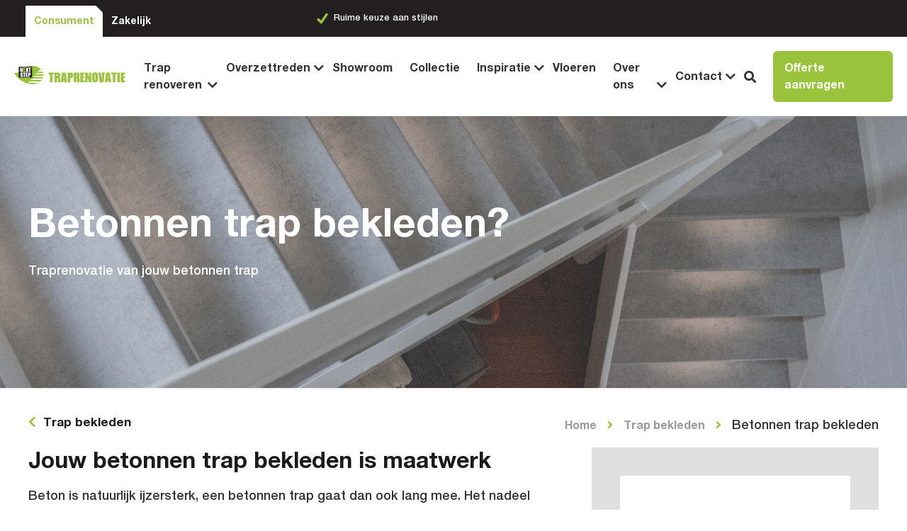

--- FILE ---
content_type: text/html; charset=UTF-8
request_url: https://www.nextstep-traprenovatie.nl/trap-bekleden/betonnen-trap-bekleden/
body_size: 23041
content:
<!DOCTYPE html>
<html lang="nl-NL">
<head>
    <style>.async-hide {
            opacity: 0 !important
        } </style>
    <script>(function (a, s, y, n, c, h, i, d, e) {
            s.className += ' ' + y;
            h.start = 1 * new Date;
            h.end = i = function () {
                s.className = s.className.replace(RegExp(' ?' + y), '')
            };
            (a[n] = a[n] || []).hide = h;
            setTimeout(function () {
                i();
                h.end = null
            }, c);
            h.timeout = c;
        })(window, document.documentElement, 'async-hide', 'dataLayer', 4000,
            {'OPT-5HQ26D9': true});</script>
	<meta name="google-site-verification" content="BiwSZSBebYQ7HNinyTX5lB4fMWjiPNEDVQ0J-dKtbfA" />
    <script async src="https://www.googleoptimize.com/optimize.js?id=OPT-5HQ26D9"></script>
    <meta name="theme-color" content="#98c33b" />

    <meta http-equiv="X-UA-Compatible" content="IE=edge">

    <meta charset="UTF-8"/>
<script type="text/javascript">
/* <![CDATA[ */
var gform;gform||(document.addEventListener("gform_main_scripts_loaded",function(){gform.scriptsLoaded=!0}),document.addEventListener("gform/theme/scripts_loaded",function(){gform.themeScriptsLoaded=!0}),window.addEventListener("DOMContentLoaded",function(){gform.domLoaded=!0}),gform={domLoaded:!1,scriptsLoaded:!1,themeScriptsLoaded:!1,isFormEditor:()=>"function"==typeof InitializeEditor,callIfLoaded:function(o){return!(!gform.domLoaded||!gform.scriptsLoaded||!gform.themeScriptsLoaded&&!gform.isFormEditor()||(gform.isFormEditor()&&console.warn("The use of gform.initializeOnLoaded() is deprecated in the form editor context and will be removed in Gravity Forms 3.1."),o(),0))},initializeOnLoaded:function(o){gform.callIfLoaded(o)||(document.addEventListener("gform_main_scripts_loaded",()=>{gform.scriptsLoaded=!0,gform.callIfLoaded(o)}),document.addEventListener("gform/theme/scripts_loaded",()=>{gform.themeScriptsLoaded=!0,gform.callIfLoaded(o)}),window.addEventListener("DOMContentLoaded",()=>{gform.domLoaded=!0,gform.callIfLoaded(o)}))},hooks:{action:{},filter:{}},addAction:function(o,r,e,t){gform.addHook("action",o,r,e,t)},addFilter:function(o,r,e,t){gform.addHook("filter",o,r,e,t)},doAction:function(o){gform.doHook("action",o,arguments)},applyFilters:function(o){return gform.doHook("filter",o,arguments)},removeAction:function(o,r){gform.removeHook("action",o,r)},removeFilter:function(o,r,e){gform.removeHook("filter",o,r,e)},addHook:function(o,r,e,t,n){null==gform.hooks[o][r]&&(gform.hooks[o][r]=[]);var d=gform.hooks[o][r];null==n&&(n=r+"_"+d.length),gform.hooks[o][r].push({tag:n,callable:e,priority:t=null==t?10:t})},doHook:function(r,o,e){var t;if(e=Array.prototype.slice.call(e,1),null!=gform.hooks[r][o]&&((o=gform.hooks[r][o]).sort(function(o,r){return o.priority-r.priority}),o.forEach(function(o){"function"!=typeof(t=o.callable)&&(t=window[t]),"action"==r?t.apply(null,e):e[0]=t.apply(null,e)})),"filter"==r)return e[0]},removeHook:function(o,r,t,n){var e;null!=gform.hooks[o][r]&&(e=(e=gform.hooks[o][r]).filter(function(o,r,e){return!!(null!=n&&n!=o.tag||null!=t&&t!=o.priority)}),gform.hooks[o][r]=e)}});
/* ]]> */
</script>


    <meta name="viewport" content="width=device-width, initial-scale=1.0, minimum-scale=1.0"/>

    <meta name="p:domain_verify" content="60718fd535fe8f47e4ddb3a89d619ccc"/>

    <link rel="shortcut icon" href="https://www.nextstep-traprenovatie.nl/wp-content/themes/nextstep/favicon.ico"/>
    <link rel="pingback" href="https://www.nextstep-traprenovatie.nl/xmlrpc.php"/>

    
    <title>Betonnen trap bekleden | Next Step Traprenovatie | Kwaliteit</title>
    <meta name='robots' content='index, follow, max-image-preview:large, max-snippet:-1, max-video-preview:-1' />
	<style>img:is([sizes="auto" i], [sizes^="auto," i]) { contain-intrinsic-size: 3000px 1500px }</style>
	
	<!-- This site is optimized with the Yoast SEO plugin v25.1 - https://yoast.com/wordpress/plugins/seo/ -->
	<meta name="description" content="Jouw betonnen trap bekleden? Binnen één dag heb jij een compleet nieuwe trap met Next Step Traprenovatie. Onderhoudsvrij en slijtvast!" />
	<link rel="canonical" href="https://www.nextstep-traprenovatie.nl/trap-bekleden/betonnen-trap-bekleden/" />
	<meta property="og:locale" content="nl_NL" />
	<meta property="og:type" content="article" />
	<meta property="og:title" content="Betonnen trap bekleden | Next Step Traprenovatie | Kwaliteit" />
	<meta property="og:description" content="Jouw betonnen trap bekleden? Binnen één dag heb jij een compleet nieuwe trap met Next Step Traprenovatie. Onderhoudsvrij en slijtvast!" />
	<meta property="og:url" content="https://www.nextstep-traprenovatie.nl/trap-bekleden/betonnen-trap-bekleden/" />
	<meta property="og:site_name" content="Next Step Traprenovatie" />
	<meta property="article:modified_time" content="2025-08-19T11:42:08+00:00" />
	<meta name="twitter:card" content="summary_large_image" />
	<script type="application/ld+json" class="yoast-schema-graph">{"@context":"https://schema.org","@graph":[{"@type":"WebPage","@id":"https://www.nextstep-traprenovatie.nl/trap-bekleden/betonnen-trap-bekleden/","url":"https://www.nextstep-traprenovatie.nl/trap-bekleden/betonnen-trap-bekleden/","name":"Betonnen trap bekleden | Next Step Traprenovatie | Kwaliteit","isPartOf":{"@id":"https://www.nextstep-traprenovatie.nl/#website"},"datePublished":"2017-12-11T10:16:12+00:00","dateModified":"2025-08-19T11:42:08+00:00","description":"Jouw betonnen trap bekleden? Binnen één dag heb jij een compleet nieuwe trap met Next Step Traprenovatie. Onderhoudsvrij en slijtvast!","breadcrumb":{"@id":"https://www.nextstep-traprenovatie.nl/trap-bekleden/betonnen-trap-bekleden/#breadcrumb"},"inLanguage":"nl-NL","potentialAction":[{"@type":"ReadAction","target":["https://www.nextstep-traprenovatie.nl/trap-bekleden/betonnen-trap-bekleden/"]}]},{"@type":"BreadcrumbList","@id":"https://www.nextstep-traprenovatie.nl/trap-bekleden/betonnen-trap-bekleden/#breadcrumb","itemListElement":[{"@type":"ListItem","position":1,"name":"Home","item":"https://www.nextstep-traprenovatie.nl/"},{"@type":"ListItem","position":2,"name":"Trap bekleden","item":"https://www.nextstep-traprenovatie.nl/trap-bekleden/"},{"@type":"ListItem","position":3,"name":"Betonnen trap bekleden"}]},{"@type":"WebSite","@id":"https://www.nextstep-traprenovatie.nl/#website","url":"https://www.nextstep-traprenovatie.nl/","name":"Next Step Traprenovatie","description":"Hollandse kwaliteit, montage binnen één dag gereed!","publisher":{"@id":"https://www.nextstep-traprenovatie.nl/#organization"},"potentialAction":[{"@type":"SearchAction","target":{"@type":"EntryPoint","urlTemplate":"https://www.nextstep-traprenovatie.nl/?s={search_term_string}"},"query-input":{"@type":"PropertyValueSpecification","valueRequired":true,"valueName":"search_term_string"}}],"inLanguage":"nl-NL"},{"@type":"Organization","@id":"https://www.nextstep-traprenovatie.nl/#organization","name":"Next Step Traprenovatie","url":"https://www.nextstep-traprenovatie.nl/","logo":{"@type":"ImageObject","inLanguage":"nl-NL","@id":"https://www.nextstep-traprenovatie.nl/#/schema/logo/image/","url":"https://www.nextstep-traprenovatie.nl/wp-content/uploads/2017/12/logo_2.png","contentUrl":"https://www.nextstep-traprenovatie.nl/wp-content/uploads/2017/12/logo_2.png","width":274,"height":60,"caption":"Next Step Traprenovatie"},"image":{"@id":"https://www.nextstep-traprenovatie.nl/#/schema/logo/image/"}}]}</script>
	<!-- / Yoast SEO plugin. -->


<link rel='dns-prefetch' href='//tagging.nextstep-traprenovatie.nl' />
<style id='classic-theme-styles-inline-css' type='text/css'>
/*! This file is auto-generated */
.wp-block-button__link{color:#fff;background-color:#32373c;border-radius:9999px;box-shadow:none;text-decoration:none;padding:calc(.667em + 2px) calc(1.333em + 2px);font-size:1.125em}.wp-block-file__button{background:#32373c;color:#fff;text-decoration:none}
</style>
<style id='global-styles-inline-css' type='text/css'>
:root{--wp--preset--aspect-ratio--square: 1;--wp--preset--aspect-ratio--4-3: 4/3;--wp--preset--aspect-ratio--3-4: 3/4;--wp--preset--aspect-ratio--3-2: 3/2;--wp--preset--aspect-ratio--2-3: 2/3;--wp--preset--aspect-ratio--16-9: 16/9;--wp--preset--aspect-ratio--9-16: 9/16;--wp--preset--color--black: #000000;--wp--preset--color--cyan-bluish-gray: #abb8c3;--wp--preset--color--white: #ffffff;--wp--preset--color--pale-pink: #f78da7;--wp--preset--color--vivid-red: #cf2e2e;--wp--preset--color--luminous-vivid-orange: #ff6900;--wp--preset--color--luminous-vivid-amber: #fcb900;--wp--preset--color--light-green-cyan: #7bdcb5;--wp--preset--color--vivid-green-cyan: #00d084;--wp--preset--color--pale-cyan-blue: #8ed1fc;--wp--preset--color--vivid-cyan-blue: #0693e3;--wp--preset--color--vivid-purple: #9b51e0;--wp--preset--gradient--vivid-cyan-blue-to-vivid-purple: linear-gradient(135deg,rgba(6,147,227,1) 0%,rgb(155,81,224) 100%);--wp--preset--gradient--light-green-cyan-to-vivid-green-cyan: linear-gradient(135deg,rgb(122,220,180) 0%,rgb(0,208,130) 100%);--wp--preset--gradient--luminous-vivid-amber-to-luminous-vivid-orange: linear-gradient(135deg,rgba(252,185,0,1) 0%,rgba(255,105,0,1) 100%);--wp--preset--gradient--luminous-vivid-orange-to-vivid-red: linear-gradient(135deg,rgba(255,105,0,1) 0%,rgb(207,46,46) 100%);--wp--preset--gradient--very-light-gray-to-cyan-bluish-gray: linear-gradient(135deg,rgb(238,238,238) 0%,rgb(169,184,195) 100%);--wp--preset--gradient--cool-to-warm-spectrum: linear-gradient(135deg,rgb(74,234,220) 0%,rgb(151,120,209) 20%,rgb(207,42,186) 40%,rgb(238,44,130) 60%,rgb(251,105,98) 80%,rgb(254,248,76) 100%);--wp--preset--gradient--blush-light-purple: linear-gradient(135deg,rgb(255,206,236) 0%,rgb(152,150,240) 100%);--wp--preset--gradient--blush-bordeaux: linear-gradient(135deg,rgb(254,205,165) 0%,rgb(254,45,45) 50%,rgb(107,0,62) 100%);--wp--preset--gradient--luminous-dusk: linear-gradient(135deg,rgb(255,203,112) 0%,rgb(199,81,192) 50%,rgb(65,88,208) 100%);--wp--preset--gradient--pale-ocean: linear-gradient(135deg,rgb(255,245,203) 0%,rgb(182,227,212) 50%,rgb(51,167,181) 100%);--wp--preset--gradient--electric-grass: linear-gradient(135deg,rgb(202,248,128) 0%,rgb(113,206,126) 100%);--wp--preset--gradient--midnight: linear-gradient(135deg,rgb(2,3,129) 0%,rgb(40,116,252) 100%);--wp--preset--font-size--small: 13px;--wp--preset--font-size--medium: 20px;--wp--preset--font-size--large: 36px;--wp--preset--font-size--x-large: 42px;--wp--preset--spacing--20: 0.44rem;--wp--preset--spacing--30: 0.67rem;--wp--preset--spacing--40: 1rem;--wp--preset--spacing--50: 1.5rem;--wp--preset--spacing--60: 2.25rem;--wp--preset--spacing--70: 3.38rem;--wp--preset--spacing--80: 5.06rem;--wp--preset--shadow--natural: 6px 6px 9px rgba(0, 0, 0, 0.2);--wp--preset--shadow--deep: 12px 12px 50px rgba(0, 0, 0, 0.4);--wp--preset--shadow--sharp: 6px 6px 0px rgba(0, 0, 0, 0.2);--wp--preset--shadow--outlined: 6px 6px 0px -3px rgba(255, 255, 255, 1), 6px 6px rgba(0, 0, 0, 1);--wp--preset--shadow--crisp: 6px 6px 0px rgba(0, 0, 0, 1);}:where(.is-layout-flex){gap: 0.5em;}:where(.is-layout-grid){gap: 0.5em;}body .is-layout-flex{display: flex;}.is-layout-flex{flex-wrap: wrap;align-items: center;}.is-layout-flex > :is(*, div){margin: 0;}body .is-layout-grid{display: grid;}.is-layout-grid > :is(*, div){margin: 0;}:where(.wp-block-columns.is-layout-flex){gap: 2em;}:where(.wp-block-columns.is-layout-grid){gap: 2em;}:where(.wp-block-post-template.is-layout-flex){gap: 1.25em;}:where(.wp-block-post-template.is-layout-grid){gap: 1.25em;}.has-black-color{color: var(--wp--preset--color--black) !important;}.has-cyan-bluish-gray-color{color: var(--wp--preset--color--cyan-bluish-gray) !important;}.has-white-color{color: var(--wp--preset--color--white) !important;}.has-pale-pink-color{color: var(--wp--preset--color--pale-pink) !important;}.has-vivid-red-color{color: var(--wp--preset--color--vivid-red) !important;}.has-luminous-vivid-orange-color{color: var(--wp--preset--color--luminous-vivid-orange) !important;}.has-luminous-vivid-amber-color{color: var(--wp--preset--color--luminous-vivid-amber) !important;}.has-light-green-cyan-color{color: var(--wp--preset--color--light-green-cyan) !important;}.has-vivid-green-cyan-color{color: var(--wp--preset--color--vivid-green-cyan) !important;}.has-pale-cyan-blue-color{color: var(--wp--preset--color--pale-cyan-blue) !important;}.has-vivid-cyan-blue-color{color: var(--wp--preset--color--vivid-cyan-blue) !important;}.has-vivid-purple-color{color: var(--wp--preset--color--vivid-purple) !important;}.has-black-background-color{background-color: var(--wp--preset--color--black) !important;}.has-cyan-bluish-gray-background-color{background-color: var(--wp--preset--color--cyan-bluish-gray) !important;}.has-white-background-color{background-color: var(--wp--preset--color--white) !important;}.has-pale-pink-background-color{background-color: var(--wp--preset--color--pale-pink) !important;}.has-vivid-red-background-color{background-color: var(--wp--preset--color--vivid-red) !important;}.has-luminous-vivid-orange-background-color{background-color: var(--wp--preset--color--luminous-vivid-orange) !important;}.has-luminous-vivid-amber-background-color{background-color: var(--wp--preset--color--luminous-vivid-amber) !important;}.has-light-green-cyan-background-color{background-color: var(--wp--preset--color--light-green-cyan) !important;}.has-vivid-green-cyan-background-color{background-color: var(--wp--preset--color--vivid-green-cyan) !important;}.has-pale-cyan-blue-background-color{background-color: var(--wp--preset--color--pale-cyan-blue) !important;}.has-vivid-cyan-blue-background-color{background-color: var(--wp--preset--color--vivid-cyan-blue) !important;}.has-vivid-purple-background-color{background-color: var(--wp--preset--color--vivid-purple) !important;}.has-black-border-color{border-color: var(--wp--preset--color--black) !important;}.has-cyan-bluish-gray-border-color{border-color: var(--wp--preset--color--cyan-bluish-gray) !important;}.has-white-border-color{border-color: var(--wp--preset--color--white) !important;}.has-pale-pink-border-color{border-color: var(--wp--preset--color--pale-pink) !important;}.has-vivid-red-border-color{border-color: var(--wp--preset--color--vivid-red) !important;}.has-luminous-vivid-orange-border-color{border-color: var(--wp--preset--color--luminous-vivid-orange) !important;}.has-luminous-vivid-amber-border-color{border-color: var(--wp--preset--color--luminous-vivid-amber) !important;}.has-light-green-cyan-border-color{border-color: var(--wp--preset--color--light-green-cyan) !important;}.has-vivid-green-cyan-border-color{border-color: var(--wp--preset--color--vivid-green-cyan) !important;}.has-pale-cyan-blue-border-color{border-color: var(--wp--preset--color--pale-cyan-blue) !important;}.has-vivid-cyan-blue-border-color{border-color: var(--wp--preset--color--vivid-cyan-blue) !important;}.has-vivid-purple-border-color{border-color: var(--wp--preset--color--vivid-purple) !important;}.has-vivid-cyan-blue-to-vivid-purple-gradient-background{background: var(--wp--preset--gradient--vivid-cyan-blue-to-vivid-purple) !important;}.has-light-green-cyan-to-vivid-green-cyan-gradient-background{background: var(--wp--preset--gradient--light-green-cyan-to-vivid-green-cyan) !important;}.has-luminous-vivid-amber-to-luminous-vivid-orange-gradient-background{background: var(--wp--preset--gradient--luminous-vivid-amber-to-luminous-vivid-orange) !important;}.has-luminous-vivid-orange-to-vivid-red-gradient-background{background: var(--wp--preset--gradient--luminous-vivid-orange-to-vivid-red) !important;}.has-very-light-gray-to-cyan-bluish-gray-gradient-background{background: var(--wp--preset--gradient--very-light-gray-to-cyan-bluish-gray) !important;}.has-cool-to-warm-spectrum-gradient-background{background: var(--wp--preset--gradient--cool-to-warm-spectrum) !important;}.has-blush-light-purple-gradient-background{background: var(--wp--preset--gradient--blush-light-purple) !important;}.has-blush-bordeaux-gradient-background{background: var(--wp--preset--gradient--blush-bordeaux) !important;}.has-luminous-dusk-gradient-background{background: var(--wp--preset--gradient--luminous-dusk) !important;}.has-pale-ocean-gradient-background{background: var(--wp--preset--gradient--pale-ocean) !important;}.has-electric-grass-gradient-background{background: var(--wp--preset--gradient--electric-grass) !important;}.has-midnight-gradient-background{background: var(--wp--preset--gradient--midnight) !important;}.has-small-font-size{font-size: var(--wp--preset--font-size--small) !important;}.has-medium-font-size{font-size: var(--wp--preset--font-size--medium) !important;}.has-large-font-size{font-size: var(--wp--preset--font-size--large) !important;}.has-x-large-font-size{font-size: var(--wp--preset--font-size--x-large) !important;}
:where(.wp-block-post-template.is-layout-flex){gap: 1.25em;}:where(.wp-block-post-template.is-layout-grid){gap: 1.25em;}
:where(.wp-block-columns.is-layout-flex){gap: 2em;}:where(.wp-block-columns.is-layout-grid){gap: 2em;}
:root :where(.wp-block-pullquote){font-size: 1.5em;line-height: 1.6;}
</style>
<link rel='stylesheet' id='client-stylesheet-css' href='https://www.nextstep-traprenovatie.nl/wp-content/themes/nextstep/build/css/style.min.css?ver=1.0.30.1' type='text/css' media='all' />
<link rel='stylesheet' id='tailwind-stylesheet-css' href='https://www.nextstep-traprenovatie.nl/wp-content/themes/nextstep/build/css/tailwind.min.css?ver=1.0.1' type='text/css' media='all' />
<link rel='stylesheet' id='splidejs-css' href='https://www.nextstep-traprenovatie.nl/wp-content/themes/nextstep/node_modules/@splidejs/splide/dist/css/splide-core.min.css?ver=1.0' type='text/css' media='all' />
<style id='akismet-widget-style-inline-css' type='text/css'>

			.a-stats {
				--akismet-color-mid-green: #357b49;
				--akismet-color-white: #fff;
				--akismet-color-light-grey: #f6f7f7;

				max-width: 350px;
				width: auto;
			}

			.a-stats * {
				all: unset;
				box-sizing: border-box;
			}

			.a-stats strong {
				font-weight: 600;
			}

			.a-stats a.a-stats__link,
			.a-stats a.a-stats__link:visited,
			.a-stats a.a-stats__link:active {
				background: var(--akismet-color-mid-green);
				border: none;
				box-shadow: none;
				border-radius: 8px;
				color: var(--akismet-color-white);
				cursor: pointer;
				display: block;
				font-family: -apple-system, BlinkMacSystemFont, 'Segoe UI', 'Roboto', 'Oxygen-Sans', 'Ubuntu', 'Cantarell', 'Helvetica Neue', sans-serif;
				font-weight: 500;
				padding: 12px;
				text-align: center;
				text-decoration: none;
				transition: all 0.2s ease;
			}

			/* Extra specificity to deal with TwentyTwentyOne focus style */
			.widget .a-stats a.a-stats__link:focus {
				background: var(--akismet-color-mid-green);
				color: var(--akismet-color-white);
				text-decoration: none;
			}

			.a-stats a.a-stats__link:hover {
				filter: brightness(110%);
				box-shadow: 0 4px 12px rgba(0, 0, 0, 0.06), 0 0 2px rgba(0, 0, 0, 0.16);
			}

			.a-stats .count {
				color: var(--akismet-color-white);
				display: block;
				font-size: 1.5em;
				line-height: 1.4;
				padding: 0 13px;
				white-space: nowrap;
			}
		
</style>
<script type="text/javascript" id="tagging-domain-src-js-after">
/* <![CDATA[ */
window.tagging_domain = "https://tagging.nextstep-traprenovatie.nl";
/* ]]> */
</script>
<script type="text/javascript" id="tagging-gtm-script-js-after">
/* <![CDATA[ */
  (function(){function t(t,e,r){if("cookie"===t){var n=document.cookie.split(";");for(var o=0;o<n.length;o++){var i=n[o].split("=");if(i[0].trim()===e)return i[1]}}else if("localStorage"===t)return localStorage.getItem(e);else if("jsVariable"===t)return window[e];else console.warn("invalid uid source",t)}function e(e,r,n){var o=document.createElement("script");o.async=!0,o.src=r,e.insertBefore(o,n)}function r(r,n,o,i,a){var c,s=!1;try{var u=navigator.userAgent,f=/Version\/([0-9\._]+)(.*Mobile)?.*Safari.*/.exec(u);f&&parseFloat(f[1])>=16.4&&(c=t(o,i,""),s=!0)}catch(t){console.error(t)}var l=window[a]=window[a]||[];l.push({"gtm.start":(new Date).getTime(),event:"gtm.js"});var g=r+"/TjZKQlFEJmVu.js?sp="+n+(s?"&enableCK=true":"")+(c?"&mcookie="+encodeURIComponent(c):""),d=document.getElementsByTagName("script")[0];e(d.parentNode,g,d)}r("https://tagging.nextstep-traprenovatie.nl","GTM-MCT53GG","cookie","_taggingmk","dataLayer")})();
/* ]]> */
</script>
<script type="text/javascript" src="https://www.nextstep-traprenovatie.nl/wp-includes/js/jquery/jquery.min.js?ver=3.7.1" id="jquery-core-js"></script>
<script type="text/javascript" src="https://www.nextstep-traprenovatie.nl/wp-includes/js/jquery/jquery-migrate.min.js?ver=3.4.1" id="jquery-migrate-js"></script>
<meta name="tagging-version" content="2.1.6">    <!-- Code snippet to speed up Google Fonts rendering: googlefonts.3perf.com -->
    <link rel="dns-prefetch" href="https://fonts.gstatic.com">
    <link rel="preconnect" href="https://fonts.gstatic.com" crossorigin="anonymous">
    <link rel="dns-prefetch" href="https://s.pinimg.com">
    <link rel="preconnect" href="https://s.pinimg.com" crossorigin="anonymous">
    <link rel="preconnect" href="https://www.google-analytics.com" crossorigin="anonymous">
    <link rel="dns-prefetch" href="https://www.google-analytics.com">
    <link rel="preconnect" href="https://www.google.com" crossorigin="anonymous">
    <link rel="dns-prefetch" href="https://www.google.com">
    <link rel="preconnect" href="https://connect.facebook.net" crossorigin="anonymous">
    <link rel="dns-prefetch" href="https://connect.facebook.net">
    <link rel="preconnect" href="https://www.googletagmanager.com" crossorigin="anonymous">
    <link rel="dns-prefetch" href="https://www.googletagmanager.com">
    <link rel="preload" href="https://fonts.googleapis.com/css?family=Source+Sans+Pro:400,600,700|Vidaloka" as="fetch"
          crossorigin="anonymous">
    <script>
        !function (e, n, t) {
            "use strict";
            var o = "https://fonts.googleapis.com/css?family=Source+Sans+Pro:400,600,700|Vidaloka",
                r = "__3perf_googleFonts_852e0";

            function c(e) {
                (n.head || n.body).appendChild(e)
            }

            function a() {
                var e = n.createElement("link");
                e.href = o, e.rel = "stylesheet", c(e)
            }

            function f(e) {
                if (!n.getElementById(r)) {
                    var t = n.createElement("style");
                    t.id = r, c(t)
                }
                n.getElementById(r).innerHTML = e
            }

            e.FontFace && e.FontFace.prototype.hasOwnProperty("display") ? (t[r] && f(t[r]), fetch(o).then(function (e) {
                return e.text()
            }).then(function (e) {
                return e.replace(/@font-face {/g, "@font-face{font-display:swap;")
            }).then(function (e) {
                return t[r] = e
            }).then(f).catch(a)) : a()
        }(window, document, localStorage);
    </script>
    <!-- End of code snippet for Google Fonts -->
    <link rel="icon" href="https://www.nextstep-traprenovatie.nl/wp-content/uploads/2018/01/cropped-favicon-100x100.jpg" sizes="32x32" />
<link rel="icon" href="https://www.nextstep-traprenovatie.nl/wp-content/uploads/2018/01/cropped-favicon-300x300.jpg" sizes="192x192" />
<link rel="apple-touch-icon" href="https://www.nextstep-traprenovatie.nl/wp-content/uploads/2018/01/cropped-favicon-300x300.jpg" />
<meta name="msapplication-TileImage" content="https://www.nextstep-traprenovatie.nl/wp-content/uploads/2018/01/cropped-favicon-300x300.jpg" />
		<style type="text/css" id="wp-custom-css">
			.home-block-content p a, .content-block a {
    color: #98C33B;
    font-weight: 600;
}
.home-block-content p a,.content-block a:hover {
    color: #9AD026;
}
.content-block a.btn {
    color: #fff;
}

.nieuws-single .paragraph-block ul li, .nieuws-single ol li {
    list-style-type: disc;
    list-style-position: inside;
    margin-bottom: 8px;
}

.sidebar-form .gform_title {
	display: none;
}

/** css toevoegingen ivm mobiele verbeteringen - marvin mei 2025**/
.splide {
	width: 100%;
}

.before-after .before-list .before-image {
	min-width: unset;
	width: calc(100% / 4);
}

.usps:has(+ .footer-cta) {
		padding-top: 35px !important;
}

.footer-cta .image img {
	object-fit: cover;
}

.contains.form,
.sidebar-form {
	overflow: hidden;
}

@media screen and (max-width: 768px) {
	.footer-cta .image .caption {
		display: none;
	}
}
@media screen and (max-width: 640px) {
    .before-after .comparison,
	.before-after .before-list {
        width: calc(100% - 20px) !important;
    }
	.before-after input[type=range] {
		width: 100%;
	}
}


@media screen and (max-width:575px) {
	.banner-home > .tw-container > .tw-text-white {
		padding-right: unset;
    	padding-left: 25px;
	}
	.home-block-content .voordelen-we {
		grid-template-columns: 1fr;
	}
	.before-after .before-list {
		flex-wrap: wrap;
		justify-content: space-between;
	}
	.before-after .before-list .before-image {
		width: calc(calc(100% / 2) - 20px);
	}
	.contains.form .gform_wrapper {
		padding: 15px;
	}
	.header-image .header-image__content {
	  width: 100%;
    left: 0;
    padding-left: 20px;
	}
	.header-image .header-image__content .btn {
		width: fit-content;
	}
}

@media screen and (max-width: 560px) {
	.image-slider-content {
		display: none;
	}
}

@media screen and (max-width: 500px) {
	.form-usps {
		flex-direction: column;
	}
}		</style>
		    <meta name="p:domain_verify" content="13100e78a7d27d017d819d9e8ff86b5f"/>
</head>

<body class="wp-singular page-template page-template-template-content-sidebar page-template-template-content-sidebar-php page page-id-711 page-child parent-pageid-685 wp-theme-nextstep">
<div class="body-container">
    <div class="site-container">

        
<div class="tw-bg-primary">
    <div class="tw-ml-9 tw-pr-5">
        <div class="tw-flex lg:tw-justify-between tw-h-full tw-flex-col-reverse xl:tw-flex-row">
            <div class="tw-flex tw-gap-2 lg:tw-mt-2 tw-justify-start tw-min-h-8 lg:tw-min-h-0">
                <a class="tw-px-3 tw-text-sm tw-font-bold tw-text-center tw-flex tw-items-center tw-py-3 tw-bg-white tw-relative tw-overflow-hidden tw-text-secondary"
                   href="/">Consument<span class="fold-corner top right"></span></a>
                                <a class="tw-px-3 tw-text-sm tw-font-bold tw-text-center tw-flex tw-items-center tw-py-3 tw-text-white"
                   href="/zakelijk/">Zakelijk</a>
                            </div>
            <div class="tw-flex tw-text-white tw-justify-center xl:tw-justify-between tw-items-center tw-min-h-10 xl:tw-min-h-0">
                <div class="splide tw-max-w-[600px] 2xl:tw-max-w-[900px] tw-flex tw-items-center" role="group">
                    <div class="splide__track">
                        <ul class="splide__list">
                                                            <li class="splide__slide tw-flex tw-justify-center tw-items-center tw-text-base">
                                    <img src="https://www.nextstep-traprenovatie.nl/wp-content/uploads/2024/09/Vinkje-groen-Next-Step-Traprenovatie-2-30x30.png" class="tw-mr-2" width="16" alt="bg"/>
                                    <small>Snel en vakkundig</small>
                                </li>
                                                            <li class="splide__slide tw-flex tw-justify-center tw-items-center tw-text-base">
                                    <img src="https://www.nextstep-traprenovatie.nl/wp-content/uploads/2024/09/Vinkje-groen-Next-Step-Traprenovatie-2-30x30.png" class="tw-mr-2" width="16" alt="bg"/>
                                    <small>Betrouwbare kwaliteit</small>
                                </li>
                                                            <li class="splide__slide tw-flex tw-justify-center tw-items-center tw-text-base">
                                    <img src="https://www.nextstep-traprenovatie.nl/wp-content/uploads/2024/09/Vinkje-groen-Next-Step-Traprenovatie-2-30x30.png" class="tw-mr-2" width="16" alt="bg"/>
                                    <small>Ruime keuze aan stijlen</small>
                                </li>
                                                    </ul>
                    </div>
                </div>
            </div>
            <div class="tw-hidden xl:tw-flex tw-text-white tw-justify-end tw-items-center">
                <div class="trustpilot-widget" data-locale="nl-NL" data-template-id="5419b6ffb0d04a076446a9af"
                     data-businessunit-id="5bd1967f3a849c00012ab58c" data-style-height="20px" data-style-width="420px"
                     data-theme="dark">
                    <a href="https://nl.trustpilot.com/review/www.nextstep-traprenovatie.nl"
                       target="_blank">Trustpilot</a>
                </div>
            </div>
        </div>
    </div>
</div>
<script>
    document.addEventListener('DOMContentLoaded', function () {
        var splide = new Splide('.splide', {
            type: 'loop',
            arrows: false,
            perPage: 3,
            perMove: 1,
            autoplay: false,
            interval: 3000,
            breakpoints: {
                1536: {
                    perPage: 2,
                    autoplay: true,
                },
                1280: {
                    perPage: 1,
                    autoplay: true,
                },
            },
        });
        splide.mount();
    });
</script>
<nav class="tw-sticky tw-top-0 tw-z-[100] tw-px-5 tw-bg-white">
    <div class="tw-flex tw-justify-between tw-h-full tw-py-5 tw-items-center  tw-relative">
        <div class="tw-flex">
            <a class="logo tw-items-center tw-flex" title="Next Step Traprenovatie" href="https://www.nextstep-traprenovatie.nl">
                <img src="https://www.nextstep-traprenovatie.nl/wp-content/themes/nextstep/build/svg/logo.svg"
                     alt="logo Next Step Traprenovatie" class="exclude-lazy tw-h-[33px]"/>
            </a>
            <div class="tw-hidden lg:tw-flex navigation-links">
                <ul id="menu-hoofd-menu" class="ns-main-menu tw-flex"><li class="desktop tw-pl-2 tw-pr-5 tw-px-2 lg:tw-px-3 tw-py-2 tw-mt-0 menu-item menu-item-type-post_type menu-item-object-page menu-item-has-children tw-block tw-text-base tw-font-bold tw-group tw-relative menu-item-has-children"><a href="https://www.nextstep-traprenovatie.nl/trap-renoveren/" class="hover:tw-text-secondary tw-block">Trap renoveren</a>
<div class='tw-flex-wrap tw-hidden tw-absolute tw-p-2 tw-mt-8 tw-p-4 tw-shadow-lg tw-z-10 tw-bg-gray-100 group-hover:tw-flex tw-flex-grow tw-flex-row tw-min-w-max'>

<div class='tw-row tw-p-2'>
<p class='tw-mb-2 tw-pl-2 tw-pr-5 tw-px-2 lg:tw-px-3 tw-pt-0 tw-mt-0 menu-item menu-item-type-post_type menu-item-object-page tw-block tw-text-base tw-font-bold tw-group tw-relative'>Soorten trappen</p><ul id="menu-soorten-trappen" class="tw-flex-grow tw-flex-col tw-min-w-max tw-text-base tw-font-light tw-py-0-2"><li class="desktop tw-pl-2 tw-pr-5 tw-px-2 lg:tw-px-3 tw-py-2 tw-mt-0 menu-item menu-item-type-post_type menu-item-object-page tw-block tw-text-base tw-font-bold tw-group tw-relative"><a href="https://www.nextstep-traprenovatie.nl/traprenovatie-open-trap/" class="hover:tw-text-secondary tw-block">Open trap</a></li>
<li class="desktop tw-pl-2 tw-pr-5 tw-px-2 lg:tw-px-3 tw-py-2 tw-mt-0 menu-item menu-item-type-post_type menu-item-object-page tw-block tw-text-base tw-font-bold tw-group tw-relative"><a href="https://www.nextstep-traprenovatie.nl/traprenovatie-dichte-trap/" class="hover:tw-text-secondary tw-block">Dichte trap</a></li>
<li class="desktop tw-pl-2 tw-pr-5 tw-px-2 lg:tw-px-3 tw-py-2 tw-mt-0 menu-item menu-item-type-post_type menu-item-object-page tw-block tw-text-base tw-font-bold tw-group tw-relative"><a href="https://www.nextstep-traprenovatie.nl/antislip-trap/" class="hover:tw-text-secondary tw-block">Antislip trap</a></li>
<li class="desktop tw-pl-2 tw-pr-5 tw-px-2 lg:tw-px-3 tw-py-2 tw-mt-0 menu-item menu-item-type-post_type menu-item-object-page tw-block tw-text-base tw-font-bold tw-group tw-relative"><a href="https://www.nextstep-traprenovatie.nl/z-profiel-trap/" class="hover:tw-text-secondary tw-block">Z-profiel trap</a></li>
<li class="desktop tw-pl-2 tw-pr-5 tw-px-2 lg:tw-px-3 tw-py-2 tw-mt-0 menu-item menu-item-type-post_type menu-item-object-page tw-block tw-text-base tw-font-bold tw-group tw-relative"><a href="https://www.nextstep-traprenovatie.nl/bloktrap/" class="hover:tw-text-secondary tw-block">Bloktrap</a></li>
<li class="desktop tw-pl-2 tw-pr-5 tw-px-2 lg:tw-px-3 tw-py-2 tw-mt-0 menu-item menu-item-type-post_type menu-item-object-page tw-block tw-text-base tw-font-bold tw-group tw-relative"><a href="https://www.nextstep-traprenovatie.nl/witte-trappen/" class="hover:tw-text-secondary tw-block">Witte trap</a></li>
<li class="desktop tw-pl-2 tw-pr-5 tw-px-2 lg:tw-px-3 tw-py-2 tw-mt-0 menu-item menu-item-type-post_type menu-item-object-page tw-block tw-text-base tw-font-bold tw-group tw-relative"><a href="https://www.nextstep-traprenovatie.nl/zwarte-trappen/" class="hover:tw-text-secondary tw-block">Zwarte trap</a></li>
<li class="desktop tw-pl-2 tw-pr-5 tw-px-2 lg:tw-px-3 tw-py-2 tw-mt-0 menu-item menu-item-type-post_type menu-item-object-page tw-block tw-text-base tw-font-bold tw-group tw-relative"><a href="https://www.nextstep-traprenovatie.nl/traprenovatie-betonlook/" class="hover:tw-text-secondary tw-block">Betonlook trap</a></li>
</ul>
</div>
<div class='tw-row tw-p-2'>
<p class='tw-mb-2 tw-pl-2 tw-pr-5 tw-px-2 lg:tw-px-3 tw-pt-0 tw-mt-0 menu-item menu-item-type-post_type menu-item-object-page tw-block tw-text-base tw-font-bold tw-group tw-relative'>Traprenovatie</p><ul id="menu-traprenovatie" class="tw-flex-grow tw-flex-col tw-min-w-max tw-text-base tw-font-light tw-py-0-2"><li class="desktop tw-pl-2 tw-pr-5 tw-px-2 lg:tw-px-3 tw-py-2 tw-mt-0 menu-item menu-item-type-post_type menu-item-object-page current-page-ancestor tw-block tw-text-base tw-font-bold tw-group tw-relative"><a href="https://www.nextstep-traprenovatie.nl/trap-bekleden/" class="hover:tw-text-secondary tw-block">Trap bekleden</a></li>
<li class="desktop tw-pl-2 tw-pr-5 tw-px-2 lg:tw-px-3 tw-py-2 tw-mt-0 menu-item menu-item-type-post_type menu-item-object-page tw-block tw-text-base tw-font-bold tw-group tw-relative"><a href="https://www.nextstep-traprenovatie.nl/traprenovatie-hpl/" class="hover:tw-text-secondary tw-block">HPL Traprenovatie</a></li>
<li class="desktop tw-pl-2 tw-pr-5 tw-px-2 lg:tw-px-3 tw-py-2 tw-mt-0 menu-item menu-item-type-post_type menu-item-object-page tw-block tw-text-base tw-font-bold tw-group tw-relative"><a href="https://www.nextstep-traprenovatie.nl/kosten-traprenovatie/" class="hover:tw-text-secondary tw-block">Kosten traprenovatie</a></li>
</ul>
</div>
<div class='tw-row tw-p-2'>
<p class='tw-mb-2 tw-pl-2 tw-pr-5 tw-px-2 lg:tw-px-3 tw-pt-0 tw-mt-0 menu-item menu-item-type-post_type menu-item-object-page tw-block tw-text-base tw-font-bold tw-group tw-relative'>Traponderdelen</p><ul id="menu-traponderdelen" class="tw-flex-grow tw-flex-col tw-min-w-max tw-text-base tw-font-light tw-py-0-2"><li class="desktop tw-pl-2 tw-pr-5 tw-px-2 lg:tw-px-3 tw-py-2 tw-mt-0 menu-item menu-item-type-post_type menu-item-object-page tw-block tw-text-base tw-font-bold tw-group tw-relative"><a href="https://www.nextstep-traprenovatie.nl/trapelementen/stootborden/" class="hover:tw-text-secondary tw-block">Stootborden</a></li>
<li class="desktop tw-pl-2 tw-pr-5 tw-px-2 lg:tw-px-3 tw-py-2 tw-mt-0 menu-item menu-item-type-post_type menu-item-object-page tw-block tw-text-base tw-font-bold tw-group tw-relative"><a href="https://www.nextstep-traprenovatie.nl/trapelementen/trapleuningen/" class="hover:tw-text-secondary tw-block">Trapleuningen</a></li>
<li class="desktop tw-pl-2 tw-pr-5 tw-px-2 lg:tw-px-3 tw-py-2 tw-mt-0 menu-item menu-item-type-post_type menu-item-object-page tw-block tw-text-base tw-font-bold tw-group tw-relative"><a href="https://www.nextstep-traprenovatie.nl/traprenovatie-met-ledverlichting/" class="hover:tw-text-secondary tw-block">Traprenovatie met ledverlichting</a></li>
<li class="desktop tw-pl-2 tw-pr-5 tw-px-2 lg:tw-px-3 tw-py-2 tw-mt-0 menu-item menu-item-type-custom menu-item-object-custom tw-block tw-text-base tw-font-bold tw-group tw-relative"><a href="https://www.nextstep-traprenovatie.nl/blog/zijkant-trap-afwerken/" class="hover:tw-text-secondary tw-block">Zijkant trap afwerken</a></li>
</ul>
</div>
<div class='tw-flex tw-flex-col'><div class='tw-bg-secondary contains-images'><img width='300' alt='Houtlook traprenovatie' src='https://www.nextstep-traprenovatie.nl/wp-content/uploads/2017/12/houtlook-traprenovatie-glen-oak.jpg' /><img width='300' alt='Overzettreden' src='https://www.nextstep-traprenovatie.nl/wp-content/uploads/2022/05/IMG_6085-Middel.jpg.png' />
</div></div>
</div></li>
<li class="desktop tw-pl-2 tw-pr-5 tw-px-2 lg:tw-px-3 tw-py-2 tw-mt-0 menu-item menu-item-type-post_type menu-item-object-page menu-item-has-children tw-block tw-text-base tw-font-bold tw-group tw-relative menu-item-has-children"><a href="https://www.nextstep-traprenovatie.nl/overzettreden/" class="hover:tw-text-secondary tw-block">Overzettreden</a>
<div class='tw-flex-wrap tw-hidden tw-absolute tw-p-2 tw-mt-8 tw-p-4 tw-shadow-lg tw-z-10 tw-bg-gray-100 group-hover:tw-flex tw-flex-grow tw-flex-row tw-min-w-max'>

<div class='tw-row tw-p-2'>
<p class='tw-mb-2 tw-pl-2 tw-pr-5 tw-px-2 lg:tw-px-3 tw-pt-0 tw-mt-0 menu-item menu-item-type-post_type menu-item-object-page tw-block tw-text-base tw-font-bold tw-group tw-relative'>Overzettreden</p><ul id="menu-overzettreden" class="tw-flex-grow tw-flex-col tw-min-w-max tw-text-base tw-font-light tw-py-0-2"><li class="desktop tw-pl-2 tw-pr-5 tw-px-2 lg:tw-px-3 tw-py-2 tw-mt-0 menu-item menu-item-type-post_type menu-item-object-page tw-block tw-text-base tw-font-bold tw-group tw-relative"><a href="https://www.nextstep-traprenovatie.nl/overzettreden/blauwstaal/" class="hover:tw-text-secondary tw-block">Blauwstaal overzettreden</a></li>
<li class="desktop tw-pl-2 tw-pr-5 tw-px-2 lg:tw-px-3 tw-py-2 tw-mt-0 menu-item menu-item-type-post_type menu-item-object-page tw-block tw-text-base tw-font-bold tw-group tw-relative"><a href="https://www.nextstep-traprenovatie.nl/overzettreden/betonlook/" class="hover:tw-text-secondary tw-block">Betonlook overzettreden</a></li>
<li class="desktop tw-pl-2 tw-pr-5 tw-px-2 lg:tw-px-3 tw-py-2 tw-mt-0 menu-item menu-item-type-post_type menu-item-object-page tw-block tw-text-base tw-font-bold tw-group tw-relative"><a href="https://www.nextstep-traprenovatie.nl/overzettreden/zwart/" class="hover:tw-text-secondary tw-block">Zwart overzettreden</a></li>
<li class="desktop tw-pl-2 tw-pr-5 tw-px-2 lg:tw-px-3 tw-py-2 tw-mt-0 menu-item menu-item-type-post_type menu-item-object-page tw-block tw-text-base tw-font-bold tw-group tw-relative"><a href="https://www.nextstep-traprenovatie.nl/overzettreden/hpl/" class="hover:tw-text-secondary tw-block">HPL overzettreden</a></li>
</ul>
</div>
<div class='tw-flex tw-flex-col'><div class='tw-bg-secondary contains-images'>
</div></div>
</div></li>
<li class="desktop tw-pl-2 tw-pr-5 tw-px-2 lg:tw-px-3 tw-py-2 tw-mt-0 menu-item menu-item-type-post_type menu-item-object-page tw-block tw-text-base tw-font-bold tw-group tw-relative"><a href="https://www.nextstep-traprenovatie.nl/showroom/" class="hover:tw-text-secondary tw-block">Showroom</a></li>
<li class="desktop tw-pl-2 tw-pr-5 tw-px-2 lg:tw-px-3 tw-py-2 tw-mt-0 menu-item menu-item-type-post_type menu-item-object-page tw-block tw-text-base tw-font-bold tw-group tw-relative"><a href="https://www.nextstep-traprenovatie.nl/collectie/" class="hover:tw-text-secondary tw-block">Collectie</a></li>
<li class="desktop tw-pl-2 tw-pr-5 tw-px-2 lg:tw-px-3 tw-py-2 tw-mt-0 menu-item menu-item-type-post_type menu-item-object-page menu-item-has-children tw-block tw-text-base tw-font-bold tw-group tw-relative menu-item-has-children"><a href="https://www.nextstep-traprenovatie.nl/inspiratie/" class="hover:tw-text-secondary tw-block">Inspiratie</a>
<div class='tw-flex-wrap tw-hidden tw-absolute tw-p-2 tw-mt-8 tw-p-4 tw-shadow-lg tw-z-10 tw-bg-gray-100 group-hover:tw-flex tw-flex-grow tw-flex-row tw-min-w-max'>

<div class='tw-row tw-p-2'>
<p class='tw-mb-2 tw-pl-2 tw-pr-5 tw-px-2 lg:tw-px-3 tw-pt-0 tw-mt-0 menu-item menu-item-type-post_type menu-item-object-page tw-block tw-text-base tw-font-bold tw-group tw-relative'>Inspiratie</p><ul id="menu-inspiratie" class="tw-flex-grow tw-flex-col tw-min-w-max tw-text-base tw-font-light tw-py-0-2"><li class="desktop tw-pl-2 tw-pr-5 tw-px-2 lg:tw-px-3 tw-py-2 tw-mt-0 menu-item menu-item-type-custom menu-item-object-custom tw-block tw-text-base tw-font-bold tw-group tw-relative"><a href="https://www.nextstep-traprenovatie.nl/voorbeelden/" class="hover:tw-text-secondary tw-block">Voorbeelden</a></li>
<li class="desktop tw-pl-2 tw-pr-5 tw-px-2 lg:tw-px-3 tw-py-2 tw-mt-0 menu-item menu-item-type-post_type menu-item-object-page tw-block tw-text-base tw-font-bold tw-group tw-relative"><a href="https://www.nextstep-traprenovatie.nl/catalogus/" class="hover:tw-text-secondary tw-block">Next Step Traprenovatie Catalogus</a></li>
<li class="desktop tw-pl-2 tw-pr-5 tw-px-2 lg:tw-px-3 tw-py-2 tw-mt-0 menu-item menu-item-type-custom menu-item-object-custom tw-block tw-text-base tw-font-bold tw-group tw-relative"><a href="https://www.nextstep-traprenovatie.nl/blog/" class="hover:tw-text-secondary tw-block">Blog</a></li>
</ul>
</div>
<div class='tw-flex tw-flex-col'><div class='tw-bg-secondary contains-images'><img width='300' alt='Inspiratie Next Step Traprenovatie' src='https://www.nextstep-traprenovatie.nl/wp-content/uploads/2024/12/MMP_9299-scaled.webp' /><img width='300' alt='trap renoveren zwart Next Step Traprenovatie' src='https://www.nextstep-traprenovatie.nl/wp-content/uploads/2024/12/MMP_9331-scaled.webp' />
</div></div>
</div></li>
<li class="desktop tw-pl-2 tw-pr-5 tw-px-2 lg:tw-px-3 tw-py-2 tw-mt-0 menu-item menu-item-type-post_type menu-item-object-page tw-block tw-text-base tw-font-bold tw-group tw-relative"><a href="https://www.nextstep-traprenovatie.nl/next-step-vloer/" class="hover:tw-text-secondary tw-block">Vloeren</a></li>
</ul>            </div>
        </div>
        <div class="tw-flex">
            <div class="tw-hidden md:tw-flex">
                <div class="tw-hidden xl:tw-flex navigation-rechts">
                    <ul id="menu-hoofd-menu-rechts" class="tw-flex tw-items-center"><li class="desktop tw-pl-2 tw-pr-5 tw-px-2 lg:tw-px-3 tw-py-2 tw-mt-0 menu-item menu-item-type-post_type menu-item-object-page menu-item-has-children tw-block tw-text-base tw-font-bold tw-group tw-relative menu-item-has-children"><a href="https://www.nextstep-traprenovatie.nl/over-next-step/" class="hover:tw-text-secondary tw-block">Over ons</a>
<div class='tw-flex-wrap tw-hidden tw-absolute tw-p-2 tw-mt-8 tw-p-4 tw-shadow-lg tw-z-10 tw-bg-gray-100 group-hover:tw-flex tw-flex-grow tw-flex-row tw-min-w-max'>

<div class='tw-row tw-p-2'>
<p class='tw-mb-2 tw-pl-2 tw-pr-5 tw-px-2 lg:tw-px-3 tw-pt-0 tw-mt-0 menu-item menu-item-type-post_type menu-item-object-page tw-block tw-text-base tw-font-bold tw-group tw-relative'>Over ons</p><ul id="menu-over-right" class="tw-flex-grow tw-flex-col tw-min-w-max tw-text-base tw-font-light tw-py-0-2"><li class="desktop tw-pl-2 tw-pr-5 tw-px-2 lg:tw-px-3 tw-py-2 tw-mt-0 menu-item menu-item-type-post_type menu-item-object-page tw-block tw-text-base tw-font-bold tw-group tw-relative"><a href="https://www.nextstep-traprenovatie.nl/over-next-step/waarom-next-step/" class="hover:tw-text-secondary tw-block">Waarom Next Step Traprenovatie?</a></li>
<li class="desktop tw-pl-2 tw-pr-5 tw-px-2 lg:tw-px-3 tw-py-2 tw-mt-0 menu-item menu-item-type-post_type menu-item-object-page tw-block tw-text-base tw-font-bold tw-group tw-relative"><a href="https://www.nextstep-traprenovatie.nl/over-next-step/onze-werkwijze/" class="hover:tw-text-secondary tw-block">Onze klantgerichte werkwijze</a></li>
<li class="desktop tw-pl-2 tw-pr-5 tw-px-2 lg:tw-px-3 tw-py-2 tw-mt-0 menu-item menu-item-type-post_type menu-item-object-page tw-block tw-text-base tw-font-bold tw-group tw-relative"><a href="https://www.nextstep-traprenovatie.nl/ons-materiaal/" class="hover:tw-text-secondary tw-block">Ons materiaal</a></li>
<li class="desktop tw-pl-2 tw-pr-5 tw-px-2 lg:tw-px-3 tw-py-2 tw-mt-0 menu-item menu-item-type-post_type menu-item-object-page tw-block tw-text-base tw-font-bold tw-group tw-relative"><a href="https://www.nextstep-traprenovatie.nl/showroom/" class="hover:tw-text-secondary tw-block">Onze showroom</a></li>
<li class="desktop tw-pl-2 tw-pr-5 tw-px-2 lg:tw-px-3 tw-py-2 tw-mt-0 menu-item menu-item-type-post_type menu-item-object-page tw-block tw-text-base tw-font-bold tw-group tw-relative"><a href="https://www.nextstep-traprenovatie.nl/over-next-step/relatie-met-de-vries-trappen/" class="hover:tw-text-secondary tw-block">Relatie tussen Next Step Traprenovatie &#038; De Vries Trappen</a></li>
<li class="desktop tw-pl-2 tw-pr-5 tw-px-2 lg:tw-px-3 tw-py-2 tw-mt-0 menu-item menu-item-type-post_type menu-item-object-page tw-block tw-text-base tw-font-bold tw-group tw-relative"><a href="https://www.nextstep-traprenovatie.nl/vacatures/" class="hover:tw-text-secondary tw-block">Vacatures</a></li>
<li class="desktop tw-pl-2 tw-pr-5 tw-px-2 lg:tw-px-3 tw-py-2 tw-mt-0 menu-item menu-item-type-custom menu-item-object-custom tw-block tw-text-base tw-font-bold tw-group tw-relative"><a href="https://nl.trustpilot.com/review/www.nextstep-traprenovatie.nl" class="hover:tw-text-secondary tw-block">Klantbeoordelingen</a></li>
</ul>
</div>
<div class='tw-flex tw-flex-col'><div class='tw-bg-secondary contains-images'><img width='300' alt='siertrap' src='https://www.nextstep-traprenovatie.nl/wp-content/uploads/2023/05/1-5.png' /><img width='300' alt='Zwarte trappen' src='https://www.nextstep-traprenovatie.nl/wp-content/uploads/2023/05/Ontwerp-zonder-titel.png' />
</div></div>
</div></li>
<li class="desktop tw-pl-2 tw-pr-5 tw-px-2 lg:tw-px-3 tw-py-2 tw-mt-0 menu-item-has-children menu-item menu-item-type-post_type menu-item-object-page tw-block tw-text-base tw-font-bold tw-group tw-relative menu-item-has-children"><a href="https://www.nextstep-traprenovatie.nl/contact/" class="hover:tw-text-secondary tw-block">Contact</a>
<div class='tw-flex-wrap tw-arrow-right-0 tw-hidden tw-absolute tw-p-2 tw-mt-8 tw-p-4 tw-shadow-lg tw-z-10 tw-right-0 tw-transform tw--translate-x-1/10 tw-bg-gray-100 group-hover:tw-flex'>
<div class='tw-grid tw-grid-template-columns-2'>
<div class='tw-flex tw-flex-row tw-p-2 tw-flex-grow tw-flex-row tw-min-w-max'>

<div class='icon-container'><i class='fa fa-phone'></i>

</div>
<div class='tw-col'>
<p class='tw-mb-2 tw-pl-2 tw-pr-5 tw-px-2 lg:tw-px-3 tw-pt-0 tw-mt-0 menu-item menu-item-type-post_type menu-item-object-page tw-block tw-text-base tw-font-bold tw-group tw-relative'>Bel ons</p><a class='tw-text-green tw-pl-2 tw-pr-5 tw-px-2 lg:tw-px-3 tw-pt-0 tw-mt-0' href='tel:0302004122'>030 - 20 04 122</a><p style='line-height:1.2' class='tw-font-light tw-pl-2 tw-pr-5 tw-px-2 lg:tw-px-3 tw-pt-0 tw-mt-0'><small>Op werkdagen van 8.00 tot 16.30<br />
<em>Direct contact met een van onze adviseurs</em></small></p></div></div>
<div class='tw-flex tw-flex-row tw-p-2 tw-flex-grow tw-flex-row tw-min-w-max'>

<div class='icon-container'><i class='fab fa-whatsapp'></i>

</div>
<div class='tw-col'>
<p class='tw-mb-2 tw-pl-2 tw-pr-5 tw-px-2 lg:tw-px-3 tw-pt-0 tw-mt-0 menu-item menu-item-type-post_type menu-item-object-page tw-block tw-text-base tw-font-bold tw-group tw-relative'>Whatsapp</p><a class='tw-text-green tw-pl-2 tw-pr-5 tw-px-2 lg:tw-px-3 tw-pt-0 tw-mt-0' href='tel:0630688750'>06 - 30 68 87 50</a><p style='line-height:1.2' class='tw-font-light tw-pl-2 tw-pr-5 tw-px-2 lg:tw-px-3 tw-pt-0 tw-mt-0'><small>Op werkdagen van 8.00 tot 16.30<br />
<em>Binnen een werkdag antwoord</em></small></p></div></div>
<div class='tw-flex tw-flex-row tw-p-2 tw-flex-grow tw-flex-row tw-min-w-max'>

<div class='icon-container'><i class='fa fa-envelope'></i>

</div>
<div class='tw-col'>
<p class='tw-mb-2 tw-pl-2 tw-pr-5 tw-px-2 lg:tw-px-3 tw-pt-0 tw-mt-0 menu-item menu-item-type-post_type menu-item-object-page tw-block tw-text-base tw-font-bold tw-group tw-relative'>Mail ons</p><a class='tw-text-green tw-pl-2 tw-pr-5 tw-px-2 lg:tw-px-3 tw-pt-0 tw-mt-0' href='mailto:info@nextstep-traprenovatie.nl'>info@nextstep-traprenovatie.nl</a><p style='line-height:1.2' class='tw-font-light tw-pl-2 tw-pr-5 tw-px-2 lg:tw-px-3 tw-pt-0 tw-mt-0'><small>24/7<br />
<em>Binnen een werkdag antwoord</em></small></p></div></div>
<div class='tw-flex tw-flex-row tw-p-2 tw-flex-grow tw-flex-row tw-min-w-max'>

<div class='icon-container'><i class='fa fa-file'></i>

</div>
<div class='tw-col'>
<p class='tw-mb-2 tw-pl-2 tw-pr-5 tw-px-2 lg:tw-px-3 tw-pt-0 tw-mt-0 menu-item menu-item-type-post_type menu-item-object-page tw-block tw-text-base tw-font-bold tw-group tw-relative'>Contactformulier</p><a class='tw-text-green tw-pl-2 tw-pr-5 tw-px-2 lg:tw-px-3 tw-pt-0 tw-mt-0' href='https://www.nextstep-traprenovatie.nl/contact/'>Klik Hier</a><p style='line-height:1.2' class='tw-font-light tw-pl-2 tw-pr-5 tw-px-2 lg:tw-px-3 tw-pt-0 tw-mt-0'><small>24/7<br />
<em>Binnen een werkdag antwoord</em></small></p></div></div></div>
</div></li>
</ul>                    <a id="search" class="tw-flex tw-pl-3 tw-pr-6 tw-items-center tw-cursor-pointer"><i class="fa fa-search" aria-hidden="true"></i></a>
                </div>
                                    <a href="https://www.nextstep-traprenovatie.nl/offerte-aanvragen/" class="tw-bg-secondary tw-rounded-md tw-text-base tw-text-white tw-py-3 tw-px-4 tw-font-bold">Offerte aanvragen</a>
                            </div>
            <div class="tw-flex lg:tw-hidden tw-items-center tw-ml-6">
                <button id="mobile-menu-button" class="tw-text-base tw-font-bold tw-flex tw-items-center">MENU <i class="fa fa-bars tw-text-3xl tw-pl-2" aria-hidden="true"></i></button>
            </div>
        </div>
    </div>
</nav><div class="header__search">
    <form action="/" method="GET">
        <input type="text" name="s" placeholder="Uw zoekterm">
        <i class="fa fa-search header__search__icon" aria-hidden="true"></i>
    </form>
    <div class="search-close"></div>
</div>

                <div class="header-image" data-parallax="scroll" data-image-src="https://www.nextstep-traprenovatie.nl/wp-content/uploads/2023/04/narvic-dock-bordestrap.png" data-speed="0.2">
            <div class="container">
            <div class="header-image__content">
                <h1 class="header-image__title">Betonnen trap bekleden? </h1>
                <span class="header-image__text">Traprenovatie van jouw betonnen trap</span>
                                            </div>
        </div>
    </div> <!-- /.header-image -->


                <div class="band header-breadcrumbs clearfix">
            <div class="container">
                <div class="left">
                    <a href="https://www.nextstep-traprenovatie.nl/trap-bekleden/" class="breadcrumb"><i class="fa fa-chevron-left" aria-hidden="true"></i>Trap bekleden</a>                </div>
                <div class="right">
                    <p class="breadcrumbs"><span><span><a href="https://www.nextstep-traprenovatie.nl/">Home</a></span> <i class="fa fa-angle-right"></i> <span><a href="https://www.nextstep-traprenovatie.nl/trap-bekleden/">Trap bekleden</a></span> <i class="fa fa-angle-right"></i> <span class="breadcrumb_last" aria-current="page">Betonnen trap bekleden</span></span></p>                </div>
            </div>
        </div>
<main role="main">
<div class="band main with-sidebar">
	<div class="container" id="container-content-left">
		<div class="content__left">
			<div class="content-block intro-block clearfix">
				<h2 class="title">Jouw betonnen trap bekleden is maatwerk</h2>
				<p>Beton is natuurlijk ijzersterk, een betonnen trap gaat dan ook lang mee. Het nadeel van beton is dat het niet slijtvast is. Je ziet daarom na verloop van tijd sporen van slijtage. Wil je jouw betonnen <a href="/trap-renoveren/">trap renoveren?</a> Kies dan voor Next Step Traprenovatie! Wij kunnen jouw <strong>betonnen trap bekleden</strong> waardoor jij binnen één dag weer een nieuwe trap hebt.</p>
<p>Iedere trap is uniek, door de verschillende afmetingen, vormen en stijlen. Dat maakt het bekleden van jouw betonnen trap ook zeker een maatwerkproject. Onze adviseurs komen graag bij je langs voor een vrijblijvend advies voor het bekleden van betonnen trappen. <a href="/afspraak-maken/">Maak direct een afspraak</a> een ontdek de mogelijkheden omtrent een betonnen trap bekleden bij Next Step Traprenovatie!</p>
			</div>
			<div class="content-block paragraph-block clearfix"><h2>Bekleden van betonnen trappen</h2>
<p>Beton is duurzaam en bestand tegen hitte en stoten, net zoals de overzettreden van Next Step! De voordelen van een betonnen trap vind je ook terug in de voordelen van <a href="/overzettreden/">onze overzettreden</a>. Uiteraard zijn onze overzettreden beschikbaar in betonlook, maar je kunt natuurlijk ook gaan voor een compleet andere uitstraling. Jij bepaalt welke “look and feel” je wilt geven aan jouw trap.</p>
</div><div class="content-block cta-block clearfix"><span class="title"></span><a class="btn" href="https://www.nextstep-traprenovatie.nl/afspraak-maken/">Maak een vrijblijvende afspraak</a></div><div class="content-block paragraph-block clearfix"><h2>Topkwaliteit trapbekleding betonnen trap</h2>
<p>Onze renovaties worden uitgevoerd met HPL-overzettreden. Met een kern van HDF en een HPL-toplaag, weet je zeker dat je kiest voor topkwaliteit. Deze toplaag zorgt voor verschillende voordelen; onderhoudsarm, kras- en slijtvast én antislipwerking. Onze overzettreden zijn bestand tegen hitte en vlekken. Bij vlekken of viezigheid is het afnemen met een doekje voldoende.</p>
<p>Kies voor het bekleden van jouw betonnen trap door Next Step Traprenovatie en profiteer <strong>minimaal 20 jaar </strong>van een slijtvaste en antislip trap!</p>
<h2>Bekleden betonnen trap in jouw stijl</h2>
<p>Jouw betonnen trap bekleden in de stijl van jouw woning? Dat kan! Bij Next Step Traprenovatie kunnen kun je kiezen uit trapbekleding voor jouw betonnen trap in verschillende stijlen. Klassiek, modern, landelijk, industrieel; het is allemaal mogelijk. Onze adviseurs helpen jou graag bij het creëren van een trap die aansluit bij jouw woning. Inspiratie opdoen voor het kiezen van de juiste trapbekleding voor jouw betonnen trap? Bekijk dan eens onze<a href="/catalogus/"> digitale catalogus!</a></p>
</div><div class="content-block media-block clearfix"> 
			        	
							<div class="image-block full-width ">
								<div class="image">
									<img src="https://www.nextstep-traprenovatie.nl/wp-content/uploads/2023/06/uitgelichte-foto-aspect-ratio-768-432-1536x864.jpg" alt="Next Step afbeelding - 1">
								</div> 
							</div>
			
						</div><div class="content-block paragraph-block clearfix"><h2>Betonnen trap bekleden met hout</h2>
<p>Naast dat je jouw betonnen trap kan laten bekleden met betonlook overzettreden, kun je ook kiezen voor houtlook overzettreden. Van een lichte houtkleur met subtiele nerven tot een donkere houtlook met veel nerven, we hebben een ruime keuze in overzettreden voor jouw betonnen trap.</p>
<p>En wist je dat we jouw betonnen trap kunnen bekleden binnen één dag? We zagen onze materialen buiten zodat je geen last van ons hebt en jouw woning stofvrij blijft. Na het bekleden van jouw betonnen trap kun je minimaal 20 jaar genieten van jouw trap. Wij bieden daarom<strong> 20 jaar antislip garantie.</strong></p>
</div><div class="content-block cta-block clearfix"><span class="title"></span><a class="btn" href="/afspraak-maken/">Laat jouw betonnen trap bekleden</a></div><div class="content-block media-block clearfix"> 
			        	
							<div class="image-block full-width ">
								<div class="image">
									<img src="https://www.nextstep-traprenovatie.nl/wp-content/uploads/2023/06/narvic-dock-betonlook-dichte-trap-aspect-ratio-768-432-1.jpg" alt="Next Step afbeelding - 1">
								</div> 
							</div>
			
						</div><div class="content-block paragraph-block clearfix"><h2>Jouw betonnen trap laten renoveren</h2>
<p>Samen met een van onze adviseurs kun je tijdens een adviesgesprek sparren over de mogelijkheden. Zij voorzien jou van passend advies en laten jouw verschillende kleurstalen zien. Vervolgens maken zij een maatwerk offerte voor het bekleden van een betonnen trap.</p>
<p>Maak nu direct een <a href="/afspraak-maken/">vrijblijvende afspraak</a> om jouw wensen omtrent een betonnen trap bekleden te bespreken. Wij helpen je graag bij het maken van een keuze.</p>
<p>&nbsp;</p>
</div><div class="content-block cta-block clearfix"><span class="title">Wil je jouw betonnen trap bekleden?</span><a class="btn" href="https://www.nextstep-traprenovatie.nl/afspraak-maken/">Maak een vrijblijvende afspraak</a></div>					</div>

	    <aside class="sidebar content__right">
	
	<div class="sidebar-form">
                <div class='gf_browser_chrome gform_wrapper gform_legacy_markup_wrapper gform-theme--no-framework' data-form-theme='legacy' data-form-index='0' id='gform_wrapper_1' ><div id='gf_1' class='gform_anchor' tabindex='-1'></div>
                        <div class='gform_heading'>
                            <h3 class="gform_title">Vrijblijvende afspraak maken</h3>
                            <p class='gform_description'></p>
                        </div><form method='post' enctype='multipart/form-data'  id='gform_1'  action='/trap-bekleden/betonnen-trap-bekleden/#gf_1' data-formid='1' novalidate> 
 <input type='hidden' class='gforms-pum' value='{"closepopup":false,"closedelay":0,"openpopup":false,"openpopup_id":0}' />
                        <div class='gform-body gform_body'><ul id='gform_fields_1' class='gform_fields top_label form_sublabel_below description_below validation_below'><li id="field_1_1" class="gfield gfield--type-text gfield--input-type-text gfield_contains_required field_sublabel_below gfield--no-description field_description_below field_validation_below gfield_visibility_visible"  ><label class='gfield_label gform-field-label' for='input_1_1'>Naam<span class="gfield_required"><span class="gfield_required gfield_required_asterisk">*</span></span></label><div class='ginput_container ginput_container_text'><input name='input_1' id='input_1_1' type='text' value='' class='medium'     aria-required="true" aria-invalid="false"   /></div></li><li id="field_1_6" class="gfield gfield--type-text gfield--input-type-text field__col-2-4 last gfield_contains_required field_sublabel_below gfield--no-description field_description_below field_validation_below gfield_visibility_visible"  ><label class='gfield_label gform-field-label' for='input_1_6'>Adres<span class="gfield_required"><span class="gfield_required gfield_required_asterisk">*</span></span></label><div class='ginput_container ginput_container_text'><input name='input_6' id='input_1_6' type='text' value='' class='medium'     aria-required="true" aria-invalid="false"   /></div></li><li id="field_1_50" class="gfield gfield--type-text gfield--input-type-text gfield--width-full field__col-2-4 last gfield_contains_required field_sublabel_below gfield--no-description field_description_below field_validation_below gfield_visibility_visible"  ><label class='gfield_label gform-field-label' for='input_1_50'>Woonplaats<span class="gfield_required"><span class="gfield_required gfield_required_asterisk">*</span></span></label><div class='ginput_container ginput_container_text'><input name='input_50' id='input_1_50' type='text' value='' class='medium'     aria-required="true" aria-invalid="false"   /></div></li><li id="field_1_7" class="gfield gfield--type-text gfield--input-type-text gfield_contains_required field_sublabel_below gfield--no-description field_description_below field_validation_below gfield_visibility_visible"  ><label class='gfield_label gform-field-label' for='input_1_7'>Telefoon<span class="gfield_required"><span class="gfield_required gfield_required_asterisk">*</span></span></label><div class='ginput_container ginput_container_text'><input name='input_7' id='input_1_7' type='text' value='' class='medium'     aria-required="true" aria-invalid="false"   /></div></li><li id="field_1_10" class="gfield gfield--type-email gfield--input-type-email gfield_contains_required field_sublabel_below gfield--no-description field_description_below field_validation_below gfield_visibility_visible"  ><label class='gfield_label gform-field-label' for='input_1_10'>E-mailadres<span class="gfield_required"><span class="gfield_required gfield_required_asterisk">*</span></span></label><div class='ginput_container ginput_container_email'>
                            <input name='input_10' id='input_1_10' type='email' value='' class='medium'    aria-required="true" aria-invalid="false"  />
                        </div></li><li id="field_1_12" class="gfield gfield--type-fileupload gfield--input-type-fileupload field_sublabel_below gfield--no-description field_description_above field_validation_below gfield_visibility_visible"  ><label class='gfield_label gform-field-label' for='gform_browse_button_1_12'>Upload hieronder een foto van je huidige trap (optioneel)</label><div class='ginput_container ginput_container_fileupload'><div id='gform_multifile_upload_1_12' data-settings='{&quot;runtimes&quot;:&quot;html5,flash,html4&quot;,&quot;browse_button&quot;:&quot;gform_browse_button_1_12&quot;,&quot;container&quot;:&quot;gform_multifile_upload_1_12&quot;,&quot;drop_element&quot;:&quot;gform_drag_drop_area_1_12&quot;,&quot;filelist&quot;:&quot;gform_preview_1_12&quot;,&quot;unique_names&quot;:true,&quot;file_data_name&quot;:&quot;file&quot;,&quot;url&quot;:&quot;https:\/\/www.nextstep-traprenovatie.nl\/?gf_page=f61870e5475b5bd&quot;,&quot;flash_swf_url&quot;:&quot;https:\/\/www.nextstep-traprenovatie.nl\/wp-includes\/js\/plupload\/plupload.flash.swf&quot;,&quot;silverlight_xap_url&quot;:&quot;https:\/\/www.nextstep-traprenovatie.nl\/wp-includes\/js\/plupload\/plupload.silverlight.xap&quot;,&quot;filters&quot;:{&quot;mime_types&quot;:[{&quot;title&quot;:&quot;Toegestane bestanden&quot;,&quot;extensions&quot;:&quot;*&quot;}],&quot;max_file_size&quot;:&quot;67108864b&quot;},&quot;multipart&quot;:true,&quot;urlstream_upload&quot;:false,&quot;multipart_params&quot;:{&quot;form_id&quot;:1,&quot;field_id&quot;:12},&quot;gf_vars&quot;:{&quot;max_files&quot;:0,&quot;message_id&quot;:&quot;gform_multifile_messages_1_12&quot;,&quot;disallowed_extensions&quot;:[&quot;php&quot;,&quot;asp&quot;,&quot;aspx&quot;,&quot;cmd&quot;,&quot;csh&quot;,&quot;bat&quot;,&quot;html&quot;,&quot;htm&quot;,&quot;hta&quot;,&quot;jar&quot;,&quot;exe&quot;,&quot;com&quot;,&quot;js&quot;,&quot;lnk&quot;,&quot;htaccess&quot;,&quot;phtml&quot;,&quot;ps1&quot;,&quot;ps2&quot;,&quot;php3&quot;,&quot;php4&quot;,&quot;php5&quot;,&quot;php6&quot;,&quot;py&quot;,&quot;rb&quot;,&quot;tmp&quot;]}}' class='gform_fileupload_multifile'>
										<div id='gform_drag_drop_area_1_12' class='gform_drop_area gform-theme-field-control'>
											<span class='gform_drop_instructions'>Sleep bestanden hierheen of </span>
											<button type='button' id='gform_browse_button_1_12' class='button gform_button_select_files gform-theme-button gform-theme-button--control' aria-describedby="gfield_upload_rules_1_12"  >Selecteer bestanden</button>
										</div>
									</div><span class='gfield_description gform_fileupload_rules' id='gfield_upload_rules_1_12'>Max. bestandsgrootte: 64 MB.</span><ul class='validation_message--hidden-on-empty gform-ul-reset' id='gform_multifile_messages_1_12'></ul> <!-- Leave <ul> empty to support CSS :empty selector. --></div><div id='gform_preview_1_12' class='ginput_preview_list'></div></li><li id="field_1_36" class="gfield gfield--type-textarea gfield--input-type-textarea field_sublabel_below gfield--no-description field_description_below field_validation_below gfield_visibility_visible"  ><label class='gfield_label gform-field-label' for='input_1_36'>Eventuele opmerkingen (optioneel)</label><div class='ginput_container ginput_container_textarea'><textarea name='input_36' id='input_1_36' class='textarea medium'      aria-invalid="false"   rows='10' cols='50'></textarea></div></li><li id="field_1_49" class="gfield gfield--type-checkbox gfield--type-choice gfield--input-type-checkbox gfield--width-full field_sublabel_below gfield--no-description field_description_below field_validation_below gfield_visibility_visible"  ><label class='gfield_label gform-field-label gfield_label_before_complex' >Meer informatie</label><div class='ginput_container ginput_container_checkbox'><ul class='gfield_checkbox' id='input_1_49'><li class='gchoice gchoice_1_49_1'>
								<input class='gfield-choice-input' name='input_49.1' type='checkbox'  value='Ja, ik wil exclusieve aanbiedingen ontvangen via de mail.'  id='choice_1_49_1'   />
								<label for='choice_1_49_1' id='label_1_49_1' class='gform-field-label gform-field-label--type-inline'>Ja, ik wil exclusieve aanbiedingen ontvangen via de mail.</label>
							</li></ul></div></li><li id="field_1_51" class="gfield gfield--type-honeypot gform_validation_container field_sublabel_below gfield--has-description field_description_below field_validation_below gfield_visibility_visible"  ><label class='gfield_label gform-field-label' for='input_1_51'>Email</label><div class='ginput_container'><input name='input_51' id='input_1_51' type='text' value='' autocomplete='new-password'/></div><div class='gfield_description' id='gfield_description_1_51'>Dit veld is bedoeld voor validatiedoeleinden en moet niet worden gewijzigd.</div></li></ul></div>
        <div class='gform-footer gform_footer top_label'> <div class="gf-turnstile-container"> <div id="cf-turnstile-gf-1" class="cf-turnstile" data-sitekey="0x4AAAAAABeV67cv_bpTwE72" data-theme="light" data-language="auto" data-size="normal" data-retry="auto" data-retry-interval="1000" data-action="gravity-form-1" data-appearance="always"></div> <script>document.addEventListener("DOMContentLoaded", function() { setTimeout(function(){ var e=document.getElementById("cf-turnstile-gf-1"); e&&!e.innerHTML.trim()&&(turnstile.remove("#cf-turnstile-gf-1"), turnstile.render("#cf-turnstile-gf-1", {sitekey:"0x4AAAAAABeV67cv_bpTwE72"})); }, 0); });</script> <br class="cf-turnstile-br cf-turnstile-br-gf-1"> </div> <style> .gf-turnstile-container { width: 100%; } .gform_footer.top_label { display: flex; flex-wrap: wrap; } </style> <script>document.addEventListener("DOMContentLoaded", function() {document.addEventListener('gform/post_render', function handlePostRender(event) {if (event.detail.formId !== 1) {return;}gform.utils.addAsyncFilter('gform/submission/pre_submission', async function handlePreSubmission(data) {document.addEventListener('gform/post_render', function rerenderTurnstile(event) {if (event.detail.formId !== 1) {return;}const turnstileElement = document.getElementById('cf-turnstile-gf-1');if (turnstileElement) {turnstile.remove('#cf-turnstile-gf-1');turnstile.render('#cf-turnstile-gf-1');}document.removeEventListener('gform/post_render', rerenderTurnstile);});gform.utils.removeFilter('gform/submission/pre_submission', handlePreSubmission);return data;});document.removeEventListener('gform/post_render', handlePostRender);});});</script><input type='submit' id='gform_submit_button_1' class='gform_button button' onclick='gform.submission.handleButtonClick(this);' data-submission-type='submit' value='Versturen'  /> 
            <input type='hidden' class='gform_hidden' name='gform_submission_method' data-js='gform_submission_method_1' value='postback' />
            <input type='hidden' class='gform_hidden' name='gform_theme' data-js='gform_theme_1' id='gform_theme_1' value='legacy' />
            <input type='hidden' class='gform_hidden' name='gform_style_settings' data-js='gform_style_settings_1' id='gform_style_settings_1' value='[]' />
            <input type='hidden' class='gform_hidden' name='is_submit_1' value='1' />
            <input type='hidden' class='gform_hidden' name='gform_submit' value='1' />
            
            <input type='hidden' class='gform_hidden' name='gform_unique_id' value='' />
            <input type='hidden' class='gform_hidden' name='state_1' value='WyJbXSIsImY5MzY4Yjg5MDM0ZGY3NzdjODhmODc0ODgyODcwNWQ3Il0=' />
            <input type='hidden' autocomplete='off' class='gform_hidden' name='gform_target_page_number_1' id='gform_target_page_number_1' value='0' />
            <input type='hidden' autocomplete='off' class='gform_hidden' name='gform_source_page_number_1' id='gform_source_page_number_1' value='1' />
            <input type='hidden' name='gform_field_values' value='' />
            <input type='hidden' name='gform_uploaded_files' id='gform_uploaded_files_1' value='' />
        </div>
                        <p style="display: none !important;" class="akismet-fields-container" data-prefix="ak_"><label>&#916;<textarea name="ak_hp_textarea" cols="45" rows="8" maxlength="100"></textarea></label><input type="hidden" id="ak_js_2" name="ak_js" value="83"/><script>document.getElementById( "ak_js_2" ).setAttribute( "value", ( new Date() ).getTime() );</script></p></form>
                        </div><script type="text/javascript">
/* <![CDATA[ */
 gform.initializeOnLoaded( function() {gformInitSpinner( 1, 'https://www.nextstep-traprenovatie.nl/wp-content/plugins/gravityforms/images/spinner.svg', true );jQuery('#gform_ajax_frame_1').on('load',function(){var contents = jQuery(this).contents().find('*').html();var is_postback = contents.indexOf('GF_AJAX_POSTBACK') >= 0;if(!is_postback){return;}var form_content = jQuery(this).contents().find('#gform_wrapper_1');var is_confirmation = jQuery(this).contents().find('#gform_confirmation_wrapper_1').length > 0;var is_redirect = contents.indexOf('gformRedirect(){') >= 0;var is_form = form_content.length > 0 && ! is_redirect && ! is_confirmation;var mt = parseInt(jQuery('html').css('margin-top'), 10) + parseInt(jQuery('body').css('margin-top'), 10) + 100;if(is_form){jQuery('#gform_wrapper_1').html(form_content.html());if(form_content.hasClass('gform_validation_error')){jQuery('#gform_wrapper_1').addClass('gform_validation_error');} else {jQuery('#gform_wrapper_1').removeClass('gform_validation_error');}setTimeout( function() { /* delay the scroll by 50 milliseconds to fix a bug in chrome */ jQuery(document).scrollTop(jQuery('#gform_wrapper_1').offset().top - mt); }, 50 );if(window['gformInitDatepicker']) {gformInitDatepicker();}if(window['gformInitPriceFields']) {gformInitPriceFields();}var current_page = jQuery('#gform_source_page_number_1').val();gformInitSpinner( 1, 'https://www.nextstep-traprenovatie.nl/wp-content/plugins/gravityforms/images/spinner.svg', true );jQuery(document).trigger('gform_page_loaded', [1, current_page]);window['gf_submitting_1'] = false;}else if(!is_redirect){var confirmation_content = jQuery(this).contents().find('.GF_AJAX_POSTBACK').html();if(!confirmation_content){confirmation_content = contents;}jQuery('#gform_wrapper_1').replaceWith(confirmation_content);jQuery(document).scrollTop(jQuery('#gf_1').offset().top - mt);jQuery(document).trigger('gform_confirmation_loaded', [1]);window['gf_submitting_1'] = false;wp.a11y.speak(jQuery('#gform_confirmation_message_1').text());}else{jQuery('#gform_1').append(contents);if(window['gformRedirect']) {gformRedirect();}}jQuery(document).trigger("gform_pre_post_render", [{ formId: "1", currentPage: "current_page", abort: function() { this.preventDefault(); } }]);                if (event && event.defaultPrevented) {                return;         }        const gformWrapperDiv = document.getElementById( "gform_wrapper_1" );        if ( gformWrapperDiv ) {            const visibilitySpan = document.createElement( "span" );            visibilitySpan.id = "gform_visibility_test_1";            gformWrapperDiv.insertAdjacentElement( "afterend", visibilitySpan );        }        const visibilityTestDiv = document.getElementById( "gform_visibility_test_1" );        let postRenderFired = false;                function triggerPostRender() {            if ( postRenderFired ) {                return;            }            postRenderFired = true;            gform.core.triggerPostRenderEvents( 1, current_page );            if ( visibilityTestDiv ) {                visibilityTestDiv.parentNode.removeChild( visibilityTestDiv );            }        }        function debounce( func, wait, immediate ) {            var timeout;            return function() {                var context = this, args = arguments;                var later = function() {                    timeout = null;                    if ( !immediate ) func.apply( context, args );                };                var callNow = immediate && !timeout;                clearTimeout( timeout );                timeout = setTimeout( later, wait );                if ( callNow ) func.apply( context, args );            };        }        const debouncedTriggerPostRender = debounce( function() {            triggerPostRender();        }, 200 );        if ( visibilityTestDiv && visibilityTestDiv.offsetParent === null ) {            const observer = new MutationObserver( ( mutations ) => {                mutations.forEach( ( mutation ) => {                    if ( mutation.type === 'attributes' && visibilityTestDiv.offsetParent !== null ) {                        debouncedTriggerPostRender();                        observer.disconnect();                    }                });            });            observer.observe( document.body, {                attributes: true,                childList: false,                subtree: true,                attributeFilter: [ 'style', 'class' ],            });        } else {            triggerPostRender();        }    } );} ); 
/* ]]&gt; */
</script>

		<!-- TrustBox widget - Micro TrustScore -->
            <div class="trustpilot-widget trustpilot-widget-landing" data-locale="nl-NL" data-template-id="5419b637fa0340045cd0c936" data-businessunit-id="5bd1967f3a849c00012ab58c" data-style-height="20px" data-style-width="400px" data-theme="light">
			    <a href="https://nl.trustpilot.com/review/www.nextstep-traprenovatie.nl"target="_blank">Trustpilot</a>
			</div>
		<!-- End TrustBox widget --> 
	</div>	
	
	<div class="sidebar-usps">			<h2 class="sidebar-usps__title">Waarom kies je voor Next Step Traprenovatie?</h2>
		  <div class="sidebar-usps__item"><div class="sidebar-usps__item__image" style="background-image: url(https://www.nextstep-traprenovatie.nl/wp-content/uploads/2024/09/Vinkje-groen-Next-Step-Traprenovatie-2-30x30.png); background-size: contain; background-position: center; background-repeat: no-repeat;"></div><span class="sidebar-usps__item__title">Snel en vakkundig</span></div><div class="sidebar-usps__item"><div class="sidebar-usps__item__image" style="background-image: url(https://www.nextstep-traprenovatie.nl/wp-content/uploads/2024/09/Vinkje-groen-Next-Step-Traprenovatie-2-30x30.png); background-size: contain; background-position: center; background-repeat: no-repeat;"></div><span class="sidebar-usps__item__title">Betrouwbare kwaliteit</span></div><div class="sidebar-usps__item"><div class="sidebar-usps__item__image" style="background-image: url(https://www.nextstep-traprenovatie.nl/wp-content/uploads/2024/09/Vinkje-groen-Next-Step-Traprenovatie-2-30x30.png); background-size: contain; background-position: center; background-repeat: no-repeat;"></div><span class="sidebar-usps__item__title">Ruime keuze aan stijlen</span></div></div>
			</aside>
	</div>
</div>

<div class="usps"><div class="usps__item"><div class="usps__item__image" style="background-image: url(https://www.nextstep-traprenovatie.nl/wp-content/uploads/2024/09/Vinkje-groen-Next-Step-Traprenovatie-2-30x30.png); background-size: contain; background-position: center; background-repeat: no-repeat;"></div><span class="usps__item__title">Snel en vakkundig</span></div><div class="usps__item"><div class="usps__item__image" style="background-image: url(https://www.nextstep-traprenovatie.nl/wp-content/uploads/2024/09/Vinkje-groen-Next-Step-Traprenovatie-2-30x30.png); background-size: contain; background-position: center; background-repeat: no-repeat;"></div><span class="usps__item__title">Betrouwbare kwaliteit</span></div><div class="usps__item"><div class="usps__item__image" style="background-image: url(https://www.nextstep-traprenovatie.nl/wp-content/uploads/2024/09/Vinkje-groen-Next-Step-Traprenovatie-2-30x30.png); background-size: contain; background-position: center; background-repeat: no-repeat;"></div><span class="usps__item__title">Ruime keuze aan stijlen</span></div></div>
<section class="footer-cta">
	<div class="container">
		<!-- Content Section -->
		<div class="content">
			<!-- Title -->
			<h2 class="title">Vraag een vrijblijvende offerte aan!</h2>
			<!-- Button -->
			<a href="https://www.nextstep-traprenovatie.nl/offerte-aanvragen/" target="_self" class="button-core tertiary-button">Offerte aanvragen<svg width="22" height="14" viewBox="0 0 22 14" fill="none" xmlns="http://www.w3.org/2000/svg"><path d="M21.5968 7.84656L16.0966 13.3467C15.559 13.8843 14.6889 13.8834 14.1522 13.3467C13.6151 12.8096 13.6151 11.9395 14.1522 11.4023L17.3084 8.25048H1.37504C0.614902 8.25048 0 7.636 0 6.83676C0 6.03752 0.614902 5.50039 1.37504 5.50039H17.3084L14.1552 2.34724C13.6181 1.81012 13.6181 0.939971 14.1552 0.402845C14.6923 -0.134282 15.5625 -0.134282 16.0996 0.402845L21.5998 5.90302C22.1339 6.44144 22.1339 7.30943 21.5968 7.84656Z" fill="white"/></svg></a>
		</div>
		<!-- Image Section -->
			</div>
</section>

<script>
	// if current route is home add class to footer-cta
	if (window.location.pathname !== '/') {
		document.querySelector('.footer-cta').classList.add('footer-not-home');
	}
</script></main>
<footer>
	<div class="footer-top">
		<div class="footer-top__inner container">
				<div class="footer-item location">
			<h2 class="title">Next Step Traprenovatie</h2>
			<span class="address">Veldzigt 4</span>
			<span class="postal">3454 PW Utrecht</span>
						<br>
			<a href="mailto:info@nextstep-traprenovatie.nl" class="email"><i class="fa fa-envelope" aria-hidden="true"></i>info@nextstep-traprenovatie.nl</a>
			<a href="tel:0302004122" class="phone"><i class="fa fa-phone" aria-hidden="true"></i>030-2004122</a>	
		</div>
		<div class="footer-item offerte">
			<h2 class="title">Next Step Traprenovatie</h2>
			<span class="intro"><p>Laat je trap renoveren door Next Step Traprenovatie. De prachtige overzettreden van Next Step zijn ijzersterk, kras- en slijtvast en verkrijgbaar in tal van kleuren en structuren.</p>
</span>
							<a href="/offerte-aanvragen/" class="button-core primary-button">Offerte aanvragen<svg width="22" height="14" viewBox="0 0 22 14" fill="none" xmlns="http://www.w3.org/2000/svg"><path d="M21.5968 7.84656L16.0966 13.3467C15.559 13.8843 14.6889 13.8834 14.1522 13.3467C13.6151 12.8096 13.6151 11.9395 14.1522 11.4023L17.3084 8.25048H1.37504C0.614902 8.25048 0 7.636 0 6.83676C0 6.03752 0.614902 5.50039 1.37504 5.50039H17.3084L14.1552 2.34724C13.6181 1.81012 13.6181 0.939971 14.1552 0.402845C14.6923 -0.134282 15.5625 -0.134282 16.0996 0.402845L21.5998 5.90302C22.1339 6.44144 22.1339 7.30943 21.5968 7.84656Z" fill="white"/></svg></a>
					</div>
		</div>
	</div>

	<div class="footer-bottom">
		<div class="container ">
			<div class="wrapper">
				<div class="copyright">
					<a class="logo" title="Next Step Traprenovatie">
						<img src="https://www.nextstep-traprenovatie.nl/wp-content/themes/nextstep/build/img/logo.png" alt="logo Next Step Traprenovatie"/>
					</a>
					<span>&copy; 2026 Next Step | <a href="/sitemap/">Sitemap</a></span>
				</div>
				<div class="trustpilot">
					<!-- TrustBox widget - Micro TrustScore -->
					<div class="trustpilot-widget" data-theme="dark" data-locale="nl-NL" data-template-id="5419b637fa0340045cd0c936" data-businessunit-id="5bd1967f3a849c00012ab58c" data-style-height="20px" data-style-width="100%" data-theme="light">
						<a href="https://nl.trustpilot.com/review/www.nextstep-traprenovatie.nl" target="_blank" rel="noopener">Trustpilot</a>
					</div>
					<!-- End TrustBox widget -->
				</div>
			</div>
		</div>
	</div>
</footer>
	<a href="https://www.nextstep-traprenovatie.nl/offerte-aanvragen/" class="wem-btn-fixed tw-bg-secondary tw-rounded-md tw-text-base tw-text-white tw-py-3 tw-px-4 tw-font-bold">Afspraak maken</a>

<div id="mobile-menu-overlay" class="tw-fixed tw-inset-0 tw-bg-black tw-bg-opacity-50 tw-backdrop-blur-sm tw-hidden"></div>
<div id="mobile-menu" class="tw-fixed tw-overflow-y-auto tw-top-0 tw-right-0 tw-transform tw-translate-x-full lg:tw-translate-x-0 tw-w-5/6 tw-h-full tw-bg-white tw-shadow-xl tw-flex-col lg:tw-hidden tw-transition tw-duration-300 tw-ease-in-out tw-z-[1000000000]">
    <div class="tw-flex">
        <div class="tw-relative tw-flex tw-flex-1 tw-justify-between">
            <button id="mobile-menu-dropdown-button" class="tw-bg-primary tw-text-white tw-text-lg tw-p-2 tw-w-full tw-text-left tw-outline-none tw-px-6 tw-font-light">
                <span class="tw-flex tw-justify-between">
                    Consument                                        <i class="fa fa-caret-down"></i>
                                    </span>
                <span class="fold-corner bottom right"></span>
            </button>
                        <div id="mobile-menu-dropdown" class="tw-hidden tw-absolute tw-left-0 tw-top-full tw-w-full tw-bg-gray-100 tw-overflow-hidden tw-z-10 tw-shadow-lg">
                <a href="/zakelijk/" class="tw-block tw-px-4 tw-py-2 tw-text-gray-700 tw-text-lg">Zakelijk</a>            </div>
                    </div>
        <button id="mobile-menu-close" class="fa fa-times tw-px-7 tw-py-5 tw-text-3xl tw-text-primary tw-font-light" aria-hidden="true"></button>
    </div>
    <div class="tw-flex tw-flex-col tw-px-4 tw-py-4">
        <form action="/" method="GET" class="tw-py-3 tw-relative">
            <input type="text" name="s" placeholder="Ik ben op zoek naar..." class="!tw-bg-gray-100 !tw-rounded !tw-text-lg !tw-py-2 !tw-px-3 !tw-font-light" />
            <button type="submit" class="fa fa-search tw-absolute tw-right-3 tw-top-1/2 tw--translate-y-1/2 tw-text-lg"></button>
        </form>
        <span class="tw-text-gray-400">Menu</span>
        <ul id="menu-hoofd-menu-1" class="tw-flex tw-flex-col tw-w-full"><li class="menu-item menu-item-type-post_type menu-item-object-page menu-item-has-children tw-block tw-px-2 lg:tw-px-3 tw-py-2 tw-mt-0 tw-text-lg tw-font-bold tw-relative tw-flex tw-flex-col tw-px-4"><div class="tw-flex tw-w-full tw-justify-between tw-items-center"><a href="https://www.nextstep-traprenovatie.nl/trap-renoveren/" class="tw-block">Trap renoveren</a><i class="fa fa-angle-down" aria-hidden="true"></i></div>
<ul class='tw-hidden tw-z-10 tw-my-2 tw-px-2 tw-flex-grow tw-flex-col tw-min-w-max tw-w-full'>
	<li class="menu-item menu-item-type-post_type menu-item-object-page tw-block tw-px-2 lg:tw-px-3 tw-py-2 tw-mt-0 tw-text-lg tw-font-bold tw-relative tw-flex tw-flex-col tw-px-4"><div class="tw-flex tw-w-full tw-justify-between tw-items-center"><a href="https://www.nextstep-traprenovatie.nl/traprenovatie-hpl/" class="tw-block">HPL traprenovatie</a></div></li>
	<li class="menu-item menu-item-type-post_type menu-item-object-page tw-block tw-px-2 lg:tw-px-3 tw-py-2 tw-mt-0 tw-text-lg tw-font-bold tw-relative tw-flex tw-flex-col tw-px-4"><div class="tw-flex tw-w-full tw-justify-between tw-items-center"><a href="https://www.nextstep-traprenovatie.nl/antislip-trap/" class="tw-block">Antislip trap</a></div></li>
	<li class="menu-item menu-item-type-post_type menu-item-object-page tw-block tw-px-2 lg:tw-px-3 tw-py-2 tw-mt-0 tw-text-lg tw-font-bold tw-relative tw-flex tw-flex-col tw-px-4"><div class="tw-flex tw-w-full tw-justify-between tw-items-center"><a href="https://www.nextstep-traprenovatie.nl/kosten-traprenovatie/" class="tw-block">Kosten traprenovatie</a></div></li>
	<li class="menu-item menu-item-type-post_type menu-item-object-page tw-block tw-px-2 lg:tw-px-3 tw-py-2 tw-mt-0 tw-text-lg tw-font-bold tw-relative tw-flex tw-flex-col tw-px-4"><div class="tw-flex tw-w-full tw-justify-between tw-items-center"><a href="https://www.nextstep-traprenovatie.nl/traprenovatie-open-trap/" class="tw-block">Open trap</a></div></li>
	<li class="menu-item menu-item-type-post_type menu-item-object-page tw-block tw-px-2 lg:tw-px-3 tw-py-2 tw-mt-0 tw-text-lg tw-font-bold tw-relative tw-flex tw-flex-col tw-px-4"><div class="tw-flex tw-w-full tw-justify-between tw-items-center"><a href="https://www.nextstep-traprenovatie.nl/traprenovatie-dichte-trap/" class="tw-block">Dichte trap</a></div></li>
	<li class="menu-item menu-item-type-post_type menu-item-object-page tw-block tw-px-2 lg:tw-px-3 tw-py-2 tw-mt-0 tw-text-lg tw-font-bold tw-relative tw-flex tw-flex-col tw-px-4"><div class="tw-flex tw-w-full tw-justify-between tw-items-center"><a href="https://www.nextstep-traprenovatie.nl/z-profiel-trap/" class="tw-block">Z-profiel trap</a></div></li>
	<li class="menu-item menu-item-type-post_type menu-item-object-page tw-block tw-px-2 lg:tw-px-3 tw-py-2 tw-mt-0 tw-text-lg tw-font-bold tw-relative tw-flex tw-flex-col tw-px-4"><div class="tw-flex tw-w-full tw-justify-between tw-items-center"><a href="https://www.nextstep-traprenovatie.nl/bloktrap/" class="tw-block">Bloktrap</a></div></li>
	<li class="menu-item menu-item-type-post_type menu-item-object-page tw-block tw-px-2 lg:tw-px-3 tw-py-2 tw-mt-0 tw-text-lg tw-font-bold tw-relative tw-flex tw-flex-col tw-px-4"><div class="tw-flex tw-w-full tw-justify-between tw-items-center"><a href="https://www.nextstep-traprenovatie.nl/witte-trappen/" class="tw-block">Witte trap</a></div></li>
	<li class="menu-item menu-item-type-post_type menu-item-object-page tw-block tw-px-2 lg:tw-px-3 tw-py-2 tw-mt-0 tw-text-lg tw-font-bold tw-relative tw-flex tw-flex-col tw-px-4"><div class="tw-flex tw-w-full tw-justify-between tw-items-center"><a href="https://www.nextstep-traprenovatie.nl/zwarte-trappen/" class="tw-block">Zwarte trap</a></div></li>
	<li class="menu-item menu-item-type-post_type menu-item-object-page tw-block tw-px-2 lg:tw-px-3 tw-py-2 tw-mt-0 tw-text-lg tw-font-bold tw-relative tw-flex tw-flex-col tw-px-4"><div class="tw-flex tw-w-full tw-justify-between tw-items-center"><a href="https://www.nextstep-traprenovatie.nl/traprenovatie-betonlook/" class="tw-block">Betonlook trap</a></div></li>
	<li class="menu-item menu-item-type-custom menu-item-object-custom tw-block tw-px-2 lg:tw-px-3 tw-py-2 tw-mt-0 tw-text-lg tw-font-bold tw-relative tw-flex tw-flex-col tw-px-4"><div class="tw-flex tw-w-full tw-justify-between tw-items-center"><a href="https://www.nextstep-traprenovatie.nl/blog/zijkant-trap-afwerken/" class="tw-block">Zijkant trap afwerken</a></div></li>
</ul>
</li>
<li class="menu-item menu-item-type-post_type menu-item-object-page menu-item-has-children tw-block tw-px-2 lg:tw-px-3 tw-py-2 tw-mt-0 tw-text-lg tw-font-bold tw-relative tw-flex tw-flex-col tw-px-4"><div class="tw-flex tw-w-full tw-justify-between tw-items-center"><a href="https://www.nextstep-traprenovatie.nl/overzettreden/" class="tw-block">Overzettreden</a><i class="fa fa-angle-down" aria-hidden="true"></i></div>
<ul class='tw-hidden tw-z-10 tw-my-2 tw-px-2 tw-flex-grow tw-flex-col tw-min-w-max tw-w-full'>
	<li class="menu-item menu-item-type-post_type menu-item-object-page tw-block tw-px-2 lg:tw-px-3 tw-py-2 tw-mt-0 tw-text-lg tw-font-bold tw-relative tw-flex tw-flex-col tw-px-4"><div class="tw-flex tw-w-full tw-justify-between tw-items-center"><a href="https://www.nextstep-traprenovatie.nl/overzettreden/blauwstaal/" class="tw-block">Blauwstaal Overzettreden</a></div></li>
	<li class="menu-item menu-item-type-post_type menu-item-object-page tw-block tw-px-2 lg:tw-px-3 tw-py-2 tw-mt-0 tw-text-lg tw-font-bold tw-relative tw-flex tw-flex-col tw-px-4"><div class="tw-flex tw-w-full tw-justify-between tw-items-center"><a href="https://www.nextstep-traprenovatie.nl/overzettreden/betonlook/" class="tw-block">Betonlook overzettreden</a></div></li>
	<li class="menu-item menu-item-type-post_type menu-item-object-page tw-block tw-px-2 lg:tw-px-3 tw-py-2 tw-mt-0 tw-text-lg tw-font-bold tw-relative tw-flex tw-flex-col tw-px-4"><div class="tw-flex tw-w-full tw-justify-between tw-items-center"><a href="https://www.nextstep-traprenovatie.nl/overzettreden/zwart/" class="tw-block">Zwart overzettreden</a></div></li>
	<li class="menu-item menu-item-type-post_type menu-item-object-page tw-block tw-px-2 lg:tw-px-3 tw-py-2 tw-mt-0 tw-text-lg tw-font-bold tw-relative tw-flex tw-flex-col tw-px-4"><div class="tw-flex tw-w-full tw-justify-between tw-items-center"><a href="https://www.nextstep-traprenovatie.nl/overzettreden/hpl/" class="tw-block">HPL overzettreden</a></div></li>
</ul>
</li>
<li class="menu-item menu-item-type-post_type menu-item-object-page tw-block tw-px-2 lg:tw-px-3 tw-py-2 tw-mt-0 tw-text-lg tw-font-bold tw-relative tw-flex tw-flex-col tw-px-4"><div class="tw-flex tw-w-full tw-justify-between tw-items-center"><a href="https://www.nextstep-traprenovatie.nl/showroom/" class="tw-block">Showroom</a></div></li>
<li class="menu-item menu-item-type-post_type menu-item-object-page tw-block tw-px-2 lg:tw-px-3 tw-py-2 tw-mt-0 tw-text-lg tw-font-bold tw-relative tw-flex tw-flex-col tw-px-4"><div class="tw-flex tw-w-full tw-justify-between tw-items-center"><a href="https://www.nextstep-traprenovatie.nl/collectie/" class="tw-block">Collectie</a></div></li>
<li class="menu-item menu-item-type-post_type menu-item-object-page menu-item-has-children tw-block tw-px-2 lg:tw-px-3 tw-py-2 tw-mt-0 tw-text-lg tw-font-bold tw-relative tw-flex tw-flex-col tw-px-4"><div class="tw-flex tw-w-full tw-justify-between tw-items-center"><a href="https://www.nextstep-traprenovatie.nl/inspiratie/" class="tw-block">Inspiratie</a><i class="fa fa-angle-down" aria-hidden="true"></i></div>
<ul class='tw-hidden tw-z-10 tw-my-2 tw-px-2 tw-flex-grow tw-flex-col tw-min-w-max tw-w-full'>
	<li class="menu-item menu-item-type-post_type menu-item-object-page tw-block tw-px-2 lg:tw-px-3 tw-py-2 tw-mt-0 tw-text-lg tw-font-bold tw-relative tw-flex tw-flex-col tw-px-4"><div class="tw-flex tw-w-full tw-justify-between tw-items-center"><a href="https://www.nextstep-traprenovatie.nl/catalogus/" class="tw-block">Catalogus</a></div></li>
	<li class="menu-item menu-item-type-custom menu-item-object-custom tw-block tw-px-2 lg:tw-px-3 tw-py-2 tw-mt-0 tw-text-lg tw-font-bold tw-relative tw-flex tw-flex-col tw-px-4"><div class="tw-flex tw-w-full tw-justify-between tw-items-center"><a href="/voorbeelden/" class="tw-block">Voorbeelden</a></div></li>
	<li class="menu-item menu-item-type-custom menu-item-object-custom tw-block tw-px-2 lg:tw-px-3 tw-py-2 tw-mt-0 tw-text-lg tw-font-bold tw-relative tw-flex tw-flex-col tw-px-4"><div class="tw-flex tw-w-full tw-justify-between tw-items-center"><a href="/blog/" class="tw-block">Blog</a></div></li>
</ul>
</li>
<li class="menu-item menu-item-type-post_type menu-item-object-page tw-block tw-px-2 lg:tw-px-3 tw-py-2 tw-mt-0 tw-text-lg tw-font-bold tw-relative tw-flex tw-flex-col tw-px-4"><div class="tw-flex tw-w-full tw-justify-between tw-items-center"><a href="https://www.nextstep-traprenovatie.nl/next-step-vloer/" class="tw-block">Vloeren</a></div></li>
</ul>        <span class="tw-text-gray-400 tw-mt-4">Contact</span>
        <div class="tw-px-4 tw-pt-4">
            <span class="tw-flex tw-text-lg tw-font-bold tw-w-full">Next step Traprenovatie</span>
            <span class="tw-flex tw-text-base tw-w-full tw-mt-2">Veldzigt 4</span>
            <span class="tw-flex tw-text-base tw-w-full tw-mt-1">3454 PW Utrecht</span>
        </div>
        <div class="tw-flex tw-justify-center tw-gap-4 tw-pb-8 tw-pt-6">
            <a href="mailto:info@nextstep-traprenovatie.nl" class="tw-bg-gray-200 tw-rounded-full tw-text-base tw-text-gray-700 tw-w-10 tw-h-10 tw-font-bold tw-flex tw-items-center tw-justify-center">
                <i class="fa fa-envelope tw-text-primary tw-text-lg" aria-hidden="true"></i>
            </a>
            <a href="tel:0527-745 000" class="tw-bg-gray-200 tw-rounded-full tw-text-base tw-text-gray-700 tw-w-10 tw-h-10 tw-font-bold tw-flex tw-items-center tw-justify-center">
                <i class="fa fa-phone tw-text-primary tw-text-lg" aria-hidden="true"></i>
            </a>
        </div>
                    <a href="https://www.nextstep-traprenovatie.nl/offerte-aanvragen/" class="tw-bg-secondary tw-rounded-md tw-text-lg tw-text-white tw-py-3 tw-px-4 tw-font-bold tw-text-center">Offerte aanvragen</a>
            </div>
</div>
<script>
    document.addEventListener('DOMContentLoaded', (event) => {
        const menu = document.getElementById('mobile-menu');
        const parentMenuItems = document.querySelectorAll('#mobile-menu .menu-item-has-children div');
        const menuButton = document.getElementById('mobile-menu-button');
        const menuCloseButton = document.getElementById('mobile-menu-close');
        const overlay = document.getElementById('mobile-menu-overlay');
        const dropdownButton = document.getElementById('mobile-menu-dropdown-button');
        const dropdown = document.getElementById('mobile-menu-dropdown');

        const openMenu = () => {
            menu.classList.remove('tw-translate-x-full');
            menu.classList.add('tw-translate-x-0');
            overlay.classList.remove('tw-hidden');
        }

        const closeMenu = () => {
            menu.classList.remove('tw-translate-x-0');
            menu.classList.add('tw-translate-x-full');
            overlay.classList.add('tw-hidden');
        }

        menuButton.addEventListener('click', () => {
            if(menu.classList.contains('tw-translate-x-full')) {
                openMenu();
            } else {
                closeMenu();
            }
        });

        menuCloseButton.addEventListener('click', () => {
            closeMenu();
        });

        overlay.addEventListener('click', () => {
            closeMenu();
        });

        dropdownButton.addEventListener('click', () => {
            dropdown.classList.toggle('tw-hidden');
        });

        window.addEventListener('click', (event) => {
            if (!dropdownButton.contains(event.target) && !dropdown.contains(event.target)) {
                dropdown.classList.add('tw-hidden');
            }
        });

        parentMenuItems.forEach(parent => {
            parent.addEventListener('click', function (event) {
                event.preventDefault();

                console.log(this);

                const subMenu = this.parentElement.querySelector('ul');
                if (subMenu) {
                    subMenu.classList.toggle('tw-hidden');
                }
            });
        });
    });

</script>
</div>
</div>
<script type="speculationrules">
{"prefetch":[{"source":"document","where":{"and":[{"href_matches":"\/*"},{"not":{"href_matches":["\/wp-*.php","\/wp-admin\/*","\/wp-content\/uploads\/*","\/wp-content\/*","\/wp-content\/plugins\/*","\/wp-content\/themes\/nextstep\/*","\/*\\?(.+)"]}},{"not":{"selector_matches":"a[rel~=\"nofollow\"]"}},{"not":{"selector_matches":".no-prefetch, .no-prefetch a"}}]},"eagerness":"conservative"}]}
</script>
            <!-- Leadinfo tracking code -->
            <script> (function (l, e, a, d, i, n, f, o) {
                    if (!l[i]) {
                        l.GlobalLeadinfoNamespace = l.GlobalLeadinfoNamespace || [];
                        l.GlobalLeadinfoNamespace.push(i);
                        l[i] = function () {
                            (l[i].q = l[i].q || []).push(arguments)
                        };
                        l[i].t = l[i].t || n;
                        l[i].q = l[i].q || [];
                        o = e.createElement(a);
                        f = e.getElementsByTagName(a)[0];
                        o.async = 1;
                        o.src = d;
                        f.parentNode.insertBefore(o, f);
                    }
                }(window, document, "script", "https://cdn.leadinfo.net/ping.js", "leadinfo", "LI-65254765476D7")); </script>
            <script type="text/javascript" src="https://tagging.nextstep-traprenovatie.nl/user-data-minified.js" id="tagging-user-data-js"></script>
<script type="text/javascript" src="https://www.nextstep-traprenovatie.nl/wp-content/plugins/tagging/assets/js/tagging.js?ver=2.1.6" id="tagging-datalayer-js"></script>
<script type="text/javascript" id="custom-js-js-extra">
/* <![CDATA[ */
var mapspin = ["https:\/\/www.nextstep-traprenovatie.nl\/wp-content\/themes\/nextstep\/build\/img\/map_pin.png"];
var ajaxpagination = {"ajaxurl":"https:\/\/www.nextstep-traprenovatie.nl\/wp-admin\/admin-ajax.php","query_vars":"{\"page\":0,\"pagename\":\"betonnen-trap-bekleden\",\"error\":\"\",\"m\":\"\",\"p\":0,\"post_parent\":\"\",\"subpost\":\"\",\"subpost_id\":\"\",\"attachment\":\"\",\"attachment_id\":0,\"name\":\"betonnen-trap-bekleden\",\"page_id\":0,\"second\":\"\",\"minute\":\"\",\"hour\":\"\",\"day\":0,\"monthnum\":0,\"year\":0,\"w\":0,\"category_name\":\"\",\"tag\":\"\",\"cat\":\"\",\"tag_id\":\"\",\"author\":\"\",\"author_name\":\"\",\"feed\":\"\",\"tb\":\"\",\"paged\":0,\"meta_key\":\"\",\"meta_value\":\"\",\"preview\":\"\",\"s\":\"\",\"sentence\":\"\",\"title\":\"\",\"fields\":\"all\",\"menu_order\":\"\",\"embed\":\"\",\"category__in\":[],\"category__not_in\":[],\"category__and\":[],\"post__in\":[],\"post__not_in\":[],\"post_name__in\":[],\"tag__in\":[],\"tag__not_in\":[],\"tag__and\":[],\"tag_slug__in\":[],\"tag_slug__and\":[],\"post_parent__in\":[],\"post_parent__not_in\":[],\"author__in\":[],\"author__not_in\":[],\"search_columns\":[],\"ignore_sticky_posts\":false,\"suppress_filters\":false,\"cache_results\":true,\"update_post_term_cache\":true,\"update_menu_item_cache\":false,\"lazy_load_term_meta\":true,\"update_post_meta_cache\":true,\"post_type\":\"\",\"posts_per_page\":9,\"nopaging\":false,\"comments_per_page\":\"50\",\"no_found_rows\":false,\"order\":\"DESC\"}"};
var theme_dir = ["https:\/\/www.nextstep-traprenovatie.nl\/wp-content\/themes\/nextstep"];
/* ]]> */
</script>
<script type="text/javascript" src="https://www.nextstep-traprenovatie.nl/wp-content/themes/nextstep/build/js/main.min.js?ver=1.0.14" id="custom-js-js"></script>
<script type="text/javascript" src="https://www.nextstep-traprenovatie.nl/wp-content/themes/nextstep/node_modules/@splidejs/splide/dist/js/splide.min.js?ver=1.0" id="splidejs-js"></script>
<script type="text/javascript" src="https://www.nextstep-traprenovatie.nl/wp-includes/js/jquery/ui/core.min.js?ver=1.13.3" id="jquery-ui-core-js"></script>
<script type="text/javascript" src="https://www.nextstep-traprenovatie.nl/wp-includes/js/jquery/ui/datepicker.min.js?ver=1.13.3" id="jquery-ui-datepicker-js"></script>
<script type="text/javascript" id="jquery-ui-datepicker-js-after">
/* <![CDATA[ */
jQuery(function(jQuery){jQuery.datepicker.setDefaults({"closeText":"Sluiten","currentText":"Vandaag","monthNames":["januari","februari","maart","april","mei","juni","juli","augustus","september","oktober","november","december"],"monthNamesShort":["jan","feb","mrt","apr","mei","jun","jul","aug","sep","okt","nov","dec"],"nextText":"Volgende","prevText":"Vorige","dayNames":["zondag","maandag","dinsdag","woensdag","donderdag","vrijdag","zaterdag"],"dayNamesShort":["zo","ma","di","wo","do","vr","za"],"dayNamesMin":["Z","M","D","W","D","V","Z"],"dateFormat":"d MM yy","firstDay":1,"isRTL":false});});
/* ]]> */
</script>
<script type="text/javascript" src="https://www.nextstep-traprenovatie.nl/wp-includes/js/dist/dom-ready.min.js?ver=f77871ff7694fffea381" id="wp-dom-ready-js"></script>
<script type="text/javascript" src="https://www.nextstep-traprenovatie.nl/wp-includes/js/dist/hooks.min.js?ver=4d63a3d491d11ffd8ac6" id="wp-hooks-js"></script>
<script type="text/javascript" src="https://www.nextstep-traprenovatie.nl/wp-includes/js/dist/i18n.min.js?ver=5e580eb46a90c2b997e6" id="wp-i18n-js"></script>
<script type="text/javascript" id="wp-i18n-js-after">
/* <![CDATA[ */
wp.i18n.setLocaleData( { 'text direction\u0004ltr': [ 'ltr' ] } );
/* ]]> */
</script>
<script type="text/javascript" id="wp-a11y-js-translations">
/* <![CDATA[ */
( function( domain, translations ) {
	var localeData = translations.locale_data[ domain ] || translations.locale_data.messages;
	localeData[""].domain = domain;
	wp.i18n.setLocaleData( localeData, domain );
} )( "default", {"translation-revision-date":"2025-04-14 06:11:02+0000","generator":"GlotPress\/4.0.1","domain":"messages","locale_data":{"messages":{"":{"domain":"messages","plural-forms":"nplurals=2; plural=n != 1;","lang":"nl"},"Notifications":["Meldingen"]}},"comment":{"reference":"wp-includes\/js\/dist\/a11y.js"}} );
/* ]]> */
</script>
<script type="text/javascript" src="https://www.nextstep-traprenovatie.nl/wp-includes/js/dist/a11y.min.js?ver=3156534cc54473497e14" id="wp-a11y-js"></script>
<script type="text/javascript" defer='defer' src="https://www.nextstep-traprenovatie.nl/wp-content/plugins/gravityforms/js/jquery.json.min.js?ver=2.9.8" id="gform_json-js"></script>
<script type="text/javascript" id="gform_gravityforms-js-extra">
/* <![CDATA[ */
var gform_i18n = {"datepicker":{"days":{"monday":"Ma","tuesday":"Di","wednesday":"Wo","thursday":"Do","friday":"Vr","saturday":"Za","sunday":"Zo"},"months":{"january":"Januari","february":"Februari","march":"Maart","april":"April","may":"Mei","june":"Juni","july":"Juli","august":"Augustus","september":"September","october":"Oktober","november":"November","december":"December"},"firstDay":1,"iconText":"Selecteer een datum"}};
var gf_legacy_multi = [];
var gform_gravityforms = {"strings":{"invalid_file_extension":"Dit bestandstype is niet toegestaan. Moet \u00e9\u00e9n van de volgende zijn:","delete_file":"Dit bestand verwijderen","in_progress":"in behandeling","file_exceeds_limit":"Bestand overschrijdt limiet bestandsgrootte","illegal_extension":"Dit type bestand is niet toegestaan.","max_reached":"Maximale aantal bestanden bereikt","unknown_error":"Er was een probleem bij het opslaan van het bestand op de server","currently_uploading":"Wacht tot het uploaden is voltooid","cancel":"Annuleren","cancel_upload":"Deze upload annuleren","cancelled":"Geannuleerd"},"vars":{"images_url":"https:\/\/www.nextstep-traprenovatie.nl\/wp-content\/plugins\/gravityforms\/images"}};
var gf_legacy = {"is_legacy":"1"};
var gf_global = {"gf_currency_config":{"name":"Euro","symbol_left":"","symbol_right":"&#8364;","symbol_padding":" ","thousand_separator":".","decimal_separator":",","decimals":2,"code":"EUR"},"base_url":"https:\/\/www.nextstep-traprenovatie.nl\/wp-content\/plugins\/gravityforms","number_formats":[],"spinnerUrl":"https:\/\/www.nextstep-traprenovatie.nl\/wp-content\/plugins\/gravityforms\/images\/spinner.svg","version_hash":"dd19af5d296e0b656af437a983c89cb7","strings":{"newRowAdded":"Nieuwe rij toegevoegd.","rowRemoved":"Rij verwijderd","formSaved":"Het formulier is opgeslagen. De inhoud bevat de link om terug te keren en het formulier in te vullen."}};
var gf_legacy = {"is_legacy":"1"};
var gf_global = {"gf_currency_config":{"name":"Euro","symbol_left":"","symbol_right":"&#8364;","symbol_padding":" ","thousand_separator":".","decimal_separator":",","decimals":2,"code":"EUR"},"base_url":"https:\/\/www.nextstep-traprenovatie.nl\/wp-content\/plugins\/gravityforms","number_formats":[],"spinnerUrl":"https:\/\/www.nextstep-traprenovatie.nl\/wp-content\/plugins\/gravityforms\/images\/spinner.svg","version_hash":"dd19af5d296e0b656af437a983c89cb7","strings":{"newRowAdded":"Nieuwe rij toegevoegd.","rowRemoved":"Rij verwijderd","formSaved":"Het formulier is opgeslagen. De inhoud bevat de link om terug te keren en het formulier in te vullen."}};
/* ]]> */
</script>
<script type="text/javascript" defer='defer' src="https://www.nextstep-traprenovatie.nl/wp-content/plugins/gravityforms/js/gravityforms.min.js?ver=2.9.8" id="gform_gravityforms-js"></script>
<script type="text/javascript" src="https://www.nextstep-traprenovatie.nl/wp-includes/js/plupload/moxie.min.js?ver=1.3.5.1" id="moxiejs-js"></script>
<script type="text/javascript" src="https://www.nextstep-traprenovatie.nl/wp-includes/js/plupload/plupload.min.js?ver=2.1.9" id="plupload-js"></script>
<script type="text/javascript" defer='defer' src="https://www.nextstep-traprenovatie.nl/wp-content/plugins/gravityforms/js/jquery.maskedinput.min.js?ver=2.9.8" id="gform_masked_input-js"></script>
<script type="text/javascript" defer='defer' src="https://www.nextstep-traprenovatie.nl/wp-content/plugins/gravityforms/assets/js/dist/utils.min.js?ver=d1f4caf9d41e0123f387bd5029d08d19" id="gform_gravityforms_utils-js"></script>
<script type="text/javascript" defer='defer' src="https://www.nextstep-traprenovatie.nl/wp-content/plugins/gravityforms/assets/js/dist/vendor-theme.min.js?ver=639b4ac21c17c9dc304b05db4a3d3293" id="gform_gravityforms_theme_vendors-js"></script>
<script type="text/javascript" id="gform_gravityforms_theme-js-extra">
/* <![CDATA[ */
var gform_theme_config = {"common":{"form":{"honeypot":{"version_hash":"dd19af5d296e0b656af437a983c89cb7"},"ajax":{"ajaxurl":"https:\/\/www.nextstep-traprenovatie.nl\/wp-admin\/admin-ajax.php","ajax_submission_nonce":"d55cd81a26","i18n":{"step_announcement":"Stap %1$s van %2$s, %3$s","unknown_error":"Er was een onbekende fout bij het verwerken van je aanvraag. Probeer het opnieuw."}}}},"hmr_dev":"","public_path":"https:\/\/www.nextstep-traprenovatie.nl\/wp-content\/plugins\/gravityforms\/assets\/js\/dist\/","config_nonce":"966e1e58ce"};
/* ]]> */
</script>
<script type="text/javascript" defer='defer' src="https://www.nextstep-traprenovatie.nl/wp-content/plugins/gravityforms/assets/js/dist/scripts-theme.min.js?ver=96c75ff0cdaac8ba09d57979885a0fc0" id="gform_gravityforms_theme-js"></script>
<script type="text/javascript" src="https://challenges.cloudflare.com/turnstile/v0/api.js?render=explicit" id="cfturnstile-js" defer="defer" data-wp-strategy="defer"></script>
<script defer type="text/javascript" src="https://www.nextstep-traprenovatie.nl/wp-content/plugins/akismet/_inc/akismet-frontend.js?ver=1747992323" id="akismet-frontend-js"></script>
<script type="text/javascript">
/* <![CDATA[ */
 gform.initializeOnLoaded( function() { jQuery(document).on('gform_post_render', function(event, formId, currentPage){if(formId == 1) {jQuery('#input_1_7').mask('9999999999').bind('keypress', function(e){if(e.which == 13){jQuery(this).blur();} } );} } );jQuery(document).on('gform_post_conditional_logic', function(event, formId, fields, isInit){} ) } ); 
/* ]]> */
</script>
<script type="text/javascript">
/* <![CDATA[ */
 gform.initializeOnLoaded( function() {jQuery(document).trigger("gform_pre_post_render", [{ formId: "1", currentPage: "1", abort: function() { this.preventDefault(); } }]);                if (event && event.defaultPrevented) {                return;         }        const gformWrapperDiv = document.getElementById( "gform_wrapper_1" );        if ( gformWrapperDiv ) {            const visibilitySpan = document.createElement( "span" );            visibilitySpan.id = "gform_visibility_test_1";            gformWrapperDiv.insertAdjacentElement( "afterend", visibilitySpan );        }        const visibilityTestDiv = document.getElementById( "gform_visibility_test_1" );        let postRenderFired = false;                function triggerPostRender() {            if ( postRenderFired ) {                return;            }            postRenderFired = true;            gform.core.triggerPostRenderEvents( 1, 1 );            if ( visibilityTestDiv ) {                visibilityTestDiv.parentNode.removeChild( visibilityTestDiv );            }        }        function debounce( func, wait, immediate ) {            var timeout;            return function() {                var context = this, args = arguments;                var later = function() {                    timeout = null;                    if ( !immediate ) func.apply( context, args );                };                var callNow = immediate && !timeout;                clearTimeout( timeout );                timeout = setTimeout( later, wait );                if ( callNow ) func.apply( context, args );            };        }        const debouncedTriggerPostRender = debounce( function() {            triggerPostRender();        }, 200 );        if ( visibilityTestDiv && visibilityTestDiv.offsetParent === null ) {            const observer = new MutationObserver( ( mutations ) => {                mutations.forEach( ( mutation ) => {                    if ( mutation.type === 'attributes' && visibilityTestDiv.offsetParent !== null ) {                        debouncedTriggerPostRender();                        observer.disconnect();                    }                });            });            observer.observe( document.body, {                attributes: true,                childList: false,                subtree: true,                attributeFilter: [ 'style', 'class' ],            });        } else {            triggerPostRender();        }    } ); 
/* ]]> */
</script>
<!-- TrustBox script -->
<script src="//widget.trustpilot.com/bootstrap/v5/tp.widget.bootstrap.min.js" async></script>
<!-- End TrustBox script -->
</body>
</html>

--- FILE ---
content_type: image/svg+xml
request_url: https://www.nextstep-traprenovatie.nl/wp-content/themes/nextstep/build/svg/logo.svg
body_size: 2626
content:
<svg xmlns="http://www.w3.org/2000/svg" xmlns:xlink="http://www.w3.org/1999/xlink" width="1261pt" height="230pt" viewBox="0 0 1261 230"><defs><symbol overflow="visible" id="b"><path d="M57.922-82.75v-18.766H1.625v18.766h15.25V0h25.781v-82.75zm0 0"/></symbol><symbol overflow="visible" id="c"><path d="M54.266-54.14c3.656-1.485 6.078-3.907 7.422-7.157 1.218-3.234 1.89-7.828 1.89-13.89 0-9.329-1.89-16.079-5.797-20.25-3.922-4.188-9.718-6.22-17.281-6.22H5.531V0h25.782v-45.906c3.25.14 5.546 1.218 6.75 2.968 1.218 1.891 1.765 5 1.765 9.188v23.219c0 2.297.125 4.187.406 5.937A11.346 11.346 0 0041.578 0h23.766c-.953-1.484-1.485-3.11-1.625-4.594-.14-1.484-.14-3.234-.14-5.125v-28.343c0-4.188-.673-7.563-1.892-9.86-1.203-2.297-3.765-4.187-7.421-5.672zM31.594-84.235c1.89 0 3.375.125 4.312.406 1.078.39 1.89.937 2.563 1.75.547.812.953 1.89 1.093 3.234.126 1.485.266 3.25.266 5.406 0 2.563-.14 4.594-.266 6.079-.28 1.484-.687 2.687-1.218 3.5-.672.953-1.485 1.484-2.563 1.765-1.093.266-2.578.407-4.468.532v-22.672zm0 0"/></symbol><symbol overflow="visible" id="d"><path d="M67.234 0L53.188-101.516H15.656L2.156 0H28.22l1.484-18.219h10.531L41.578 0zM35.375-82.89l1.344 20.109 1.89 26.468h-7.422l1.891-26.328 1.344-20.25zm0 0"/></symbol><symbol overflow="visible" id="e"><path d="M56.828-94.64c-4.453-4.579-12.016-6.876-22.531-6.876H5.53V0h25.782v-42.797h3.656c4.593 0 8.765-.531 12.422-1.625 3.5-1.078 6.468-2.828 8.906-5.266 2.422-2.28 4.312-5.39 5.531-9.312 1.219-3.906 1.75-8.64 1.75-14.172 0-9.578-2.281-16.734-6.75-21.469zM31.312-84.11h1.22c2.437 0 4.327.813 5.671 2.297 1.219 1.626 1.89 4.735 1.89 9.188 0 4.188-.53 7.281-1.624 9.313-1.203 2.015-2.969 3.109-5.657 3.109h-1.5zm0 0"/></symbol><symbol overflow="visible" id="f"><path d="M50.36 0v-19.031H31.312v-24.844h16.203v-19.031H31.313V-82.75h17.28v-18.766H5.532V0zm0 0"/></symbol><symbol overflow="visible" id="g"><path d="M42.797-54l-6.078-22-7.563-25.516H5.531V0h23.625v-48.063h.813l5.265 21.329L42.531 0h24.563v-101.516H43.609V-54zm0 0"/></symbol><symbol overflow="visible" id="h"><path d="M64.39-73.578c0-5.266-.671-9.719-2.156-13.5-1.484-3.64-3.375-6.75-5.937-9.172-2.563-2.297-5.813-4.063-9.453-5.14-3.64-1.079-7.688-1.61-12.157-1.61-4.578 0-8.5.531-11.734 1.484-3.25.938-5.937 2.297-8.234 3.782-2.297 1.609-4.047 3.5-5.266 5.53-1.219 2.016-2.297 4.188-2.969 6.345-.671 2.156-1.218 4.312-1.359 6.484-.125 2.156-.266 4.047-.266 5.797v43.344c0 4.859.547 9.172 1.485 13.093.953 3.907 2.703 7.157 5 9.985 2.297 2.843 5.265 4.86 9.172 6.343 3.78 1.485 8.515 2.297 14.172 2.297 3.515 0 7.03-.406 10.53-1.218 3.516-.813 6.75-2.297 9.594-4.454 2.829-2.015 5.126-5 6.876-8.765 1.765-3.656 2.703-8.516 2.703-14.313zM38.61-23.891v2.563c-.141.937-.266 1.89-.547 2.562-.266.813-.672 1.485-1.079 1.891-.53.547-1.203.813-2.156.813-.937 0-1.75-.266-2.297-.813-.672-.406-1.078-1.078-1.343-1.89-.266-.672-.407-1.626-.407-2.563-.14-.953-.14-1.75-.14-2.563v-54.547c0-.812 0-1.624.14-2.562 0-.813.14-1.625.407-2.438.265-.671.671-1.343 1.218-1.75.532-.406 1.344-.671 2.282-.671.953 0 1.765.265 2.296.671a5.602 5.602 0 011.22 1.891c.14.672.265 1.484.405 2.438v2.562zm0 0"/></symbol><symbol overflow="visible" id="i"><path d="M68.047-101.516h-27.14l-2.844 39.829-2.563 39.14h-.938l-3.109-39.016-3.375-39.953H.938L15.796 0h39.14zm0 0"/></symbol><symbol overflow="visible" id="j"><path d="M31.313 0v-101.516H5.53V0zm0 0"/></symbol><clipPath id="a"><path d="M0 .031h305V193H0zm0 0"/></clipPath></defs><g clip-path="url(#a)"><path d="M140.89 178.203l21.352-15.902h110.692a89.68 89.68 0 008.257-8.27c1.512-1.73 2.946-3.5 4.313-5.297h-118.05l21.374-15.898h106.379a90.656 90.656 0 005.191-13.566H193.812l21.352-15.903h88.477c.468-4.105.48-8.273.718-12.543l-.136-1.023h-84.985l21.364-15.899h60.441a37.2 37.2 0 00-.707-2.144 112.66 112.66 0 00-4.402-10.367h-52.52l24.215-18.024h17.152c-9.457-12.18-21.617-21.926-36.332-29.328C233.477 6.512 217.434 2.563 200.812.777c-11.609-1.242-23.136-.992-34.625 1.176-20.496 3.86-38.699 12.871-55.417 25.024-7.95 5.78-15.301 12.378-23.293 18.093-16.23 11.602-34.067 20.051-53.223 25.657C23.23 73.953 12.008 76.03 0 76.21c1.262 2.367 2.254 4.562 3.52 6.586 6.14 9.816 13.468 18.738 21.148 27.363 14.629 16.43 30.156 31.832 48.96 43.653 22.829 14.355 46.477 26.824 72.837 33.445 14.242 3.578 28.71 5.465 43.402 5.328 17.235-.164 33.75-4.008 49.676-10.414 3.059-1.23 6.062-2.55 9-3.969H140.891" fill="#98c33b"/></g><path d="M47.664 9.938H186.29v111.945H47.664zm0 0" fill="#231f20"/><path d="M88.523 19.04v45.683h-10.41L71.93 43.957v20.766H62V19.039h9.93l6.66 20.57V19.04h9.933" fill="#fff"/><path d="M92.73 13.793h23.13v10.676h-9.258v10.11h8.664v10.148h-8.664v11.726h10.18v10.68H92.73v-53.34" fill="#98c33b"/><path d="M147.168 19.04l-4.176 20.202 6.293 25.48h-11.004c-1.316-4.554-2.52-10.1-3.613-16.648-.3 2.903-.719 5.969-1.254 9.203l-1.113 7.446h-11.574l4.316-25.48-4.316-20.204h11.484c.21 1.258.625 3.352 1.238 6.29a121.34 121.34 0 011.219 6.183l2.539-12.473h9.961m27.73.001v9.14h-7.054v36.543h-11.887V28.18h-7.023v-9.14h25.964M90.059 85.273H79.023v-3.386c0-1.582-.14-2.586-.421-3.02-.282-.433-.754-.648-1.41-.648-.715 0-1.258.289-1.622.875-.37.582-.55 1.465-.55 2.652 0 1.527.203 2.676.617 3.445.394.774 1.511 1.704 3.355 2.793 5.29 3.141 8.621 5.715 9.992 7.73 1.375 2.016 2.063 5.263 2.063 9.74 0 3.257-.383 5.651-1.14 7.194-.766 1.543-2.235 2.836-4.419 3.883-2.183 1.04-4.722 1.563-7.62 1.563-3.177 0-5.895-.602-8.141-1.805-2.25-1.203-3.72-2.734-4.415-4.598-.699-1.863-1.046-4.507-1.046-7.93v-2.991H75.3v5.558c0 1.711.156 2.813.465 3.305.308.488.859.73 1.648.73.79 0 1.383-.308 1.77-.93.382-.62.574-1.542.574-2.769 0-2.687-.367-4.445-1.098-5.273-.754-.829-2.605-2.211-5.562-4.153-2.953-1.957-4.907-3.375-5.868-4.261-.96-.887-1.753-2.106-2.386-3.668-.63-1.563-.946-3.559-.946-5.985 0-3.5.446-6.054 1.344-7.676.89-1.617 2.336-2.882 4.328-3.796 1.993-.91 4.403-1.368 7.227-1.368 3.086 0 5.715.5 7.887 1.496 2.171.997 3.609 2.254 4.32 3.766.7 1.52 1.055 4.09 1.055 7.719v1.808M118.7 71.445v9.14h-7.055v36.552h-11.88V80.586h-7.027v-9.14H118.7m2.71-.001h19.809v9.14h-7.93v8.665h7.422v8.7h-7.422v10.042h8.719v9.145H121.41V71.445m24.012 0h11.965c3.234 0 5.726.254 7.468.762 1.743.508 3.051 1.242 3.922 2.2.875.96 1.47 2.12 1.782 3.484.308 1.367.464 3.476.464 6.336v3.98c0 2.918-.304 5.043-.906 6.379-.601 1.34-1.707 2.363-3.316 3.078-1.606.715-3.711 1.074-6.309 1.074h-3.191v18.399h-11.88zm11.879 7.817v11.625c.34.02.633.027.879.027 1.09 0 1.847-.266 2.27-.8.421-.54.636-1.653.636-3.348v-3.75c0-1.563-.246-2.579-.738-3.051-.489-.469-1.504-.703-3.047-.703" fill="#fff"/><g fill="#98c33b"><use xlink:href="#b" x="356.122" y="171.718"/><use xlink:href="#c" x="414.982" y="171.718"/><use xlink:href="#d" x="482.212" y="171.718"/><use xlink:href="#e" x="550.252" y="171.718"/><use xlink:href="#c" x="614.917" y="171.718"/><use xlink:href="#f" x="682.147" y="171.718"/><use xlink:href="#g" x="733.987" y="171.718"/><use xlink:href="#h" x="805.672" y="171.718"/><use xlink:href="#i" x="873.847" y="171.718"/></g><g fill="#98c33b"><use xlink:href="#d" x="940.402" y="171.718"/><use xlink:href="#b" x="1008.442" y="171.718"/><use xlink:href="#j" x="1067.302" y="171.718"/><use xlink:href="#f" x="1103.077" y="171.718"/></g></svg>